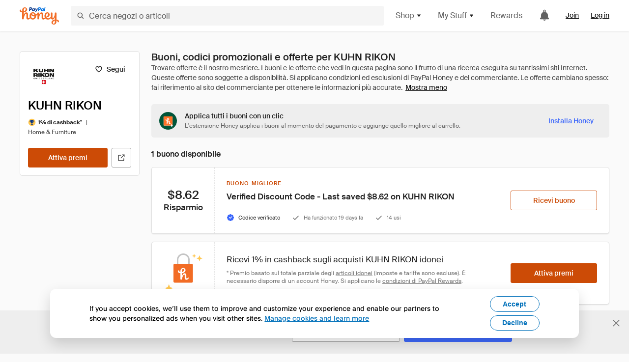

--- FILE ---
content_type: text/html; charset=utf-8
request_url: https://www.joinhoney.com/it/shop/kuhn-rikon
body_size: 30553
content:

    <!DOCTYPE html>
    <html lang="en">
      <head>
        <title data-react-helmet="true">Le migliori offerte KUHN RIKON Buoni, codici promozionali - Jan 2026 - Honey</title>
        <meta data-react-helmet="true" property="og:locale" content="en_US"/><meta data-react-helmet="true" property="og:type" content="website"/><meta data-react-helmet="true" name="viewport" content="width=device-width, initial-scale=1, maximum-scale=5.0"/><meta data-react-helmet="true" name="twitter:card" content="summary_large_image"/><meta data-react-helmet="true" name="twitter:site" content="@honey"/><meta data-react-helmet="true" name="twitter:creator" content="@honey"/><meta data-react-helmet="true" property="og:site_name" content="Honey"/><meta data-react-helmet="true" name="description" content="I buoni e i codici promozionali January 2026 più recenti verranno applicati automaticamente al momento del pagamento. Inoltre, puoi ricevere fino a 1% per gli acquisti su KUHN RIKON e migliaia di altri negozi online."/><meta data-react-helmet="true" name="keywords" content="KUHN RIKON, https://kuhnrikonshop.com, coupon codes, code, discounts, coupons, promotional, promo, promotion, deal"/><meta data-react-helmet="true" property="og:title" content="Non pagare mai il prezzo pieno su KUHN RIKON con Honey"/><meta data-react-helmet="true" property="og:description" content="Se non usi Honey, non sai cosa ti perdi."/><meta data-react-helmet="true" property="og:image" content="https://cdn.joinhoney.com/images/share/honey-money-falling.gif"/><meta data-react-helmet="true" property="og:image:alt" content=""/><meta data-react-helmet="true" property="og:url" content="https://www.joinhoney.com/it/shop/kuhn-rikon"/><meta data-react-helmet="true" name="googlebot" content="noarchive"/><meta data-react-helmet="true" name="robots" content="noindex"/>
        <link data-react-helmet="true" rel="canonical" href="https://www.joinhoney.com/it/shop/kuhn-rikon"/>
        <script data-react-helmet="true" type="application/ld+json">{
  "@context": "http://schema.org",
  "@type": "Store",
  "logo": {
    "@type": "ImageObject",
    "url": "https://cdn.joinhoney.com/images/store-logos/353141948811996142.png",
    "height": "280",
    "width": "280",
    "name": "KUHN RIKON Logo",
    "@id": "https://cdn.joinhoney.com/images/store-logos/353141948811996142.png"
  },
  "sameAs": "https://kuhnrikonshop.com",
  "image": "https://cdn.joinhoney.com/images/share/honey-money-falling.gif",
  "url": "https://www.joinhoney.com/shop/kuhn-rikon",
  "name": "KUHN RIKON Coupons, Promo Codes, and Deals",
  "description": "",
  "@id": "https://www.joinhoney.com/shop/kuhn-rikon",
  "hasOfferCatalog": {
    "@type": "OfferCatalog",
    "numberOfItems": null,
    "itemListOrder": "ItemListUnordered",
    "itemListElement": [
      {
        "@type": "ListItem",
        "@id": "https://www.joinhoney.com/shop/kuhn-rikon#ListItemHoneyGold",
        "item": {
          "@type": "DiscountOffer",
          "@id": "https://www.joinhoney.com/shop/kuhn-rikon#DiscountOfferHoneyGold",
          "priceCurrency": "USD",
          "url": "https://o.honey.io/store/353141948811996142/website?afsrc=1&src=honey-web&turl=website&cat=deeplink",
          "discountCurrency": "USD",
          "discountAmount": "1%",
          "name": "Get 1% back from your KUHN RIKON purchase with Honey."
        }
      },
      []
    ],
    "name": "KUHN RIKON Offer Catalog",
    "@id": "https://www.joinhoney.com/shop/kuhn-rikon#OfferCatalog"
  }
}</script>
        <meta name="p:domain_verify" content="676e6efc4c0cf78423aa11218268ac5e" />
        <meta charSet="utf-8" />
        <meta name="msapplication-TileColor" content="#f26c25" />
        <meta name="msapplication-config" content="https://cdn.joinhoney.com/images/favicon/browserconfig.xml" />
        <link rel="shortcut icon" href="https://cdn.joinhoney.com/images/favicon-32.png" sizes="32x32" />
        <link rel="icon" href="https://cdn.joinhoney.com/images/favicon-16.png" sizes="16x16" />
        <link rel="manifest" href="/site.webmanifest" />
        <link rel="mask-icon" href="https://cdn.joinhoney.com/images/favicon/safari-pinned-tab.svg" color="#f26c25" />
        <link rel="stylesheet" href="https://cdn.joinhoney.com/css/honey-font.min.css?v2" />
        <link rel="stylesheet" href="https://cdn.joinhoney.com/css/react-vis.css.gz" />
        <style type="text/css" id="jss-ssr">.icon-0-2-90 {}
.icon-d0-0-2-91 {}
.icon-d0-0-2-91 .h-icon div {
  display: flex;
  align-items: center;
  justify-content: center;
}
.icon-d0-0-2-91 div {
  width: 16px;
  height: 16px;
}
.icon-d0-0-2-91 * {
  vector-effect: non-scaling-stroke;
}
.icon-d0-0-2-91 .fill {
  fill: #616161;
}
.icon-d0-0-2-91 .stroke {
  stroke: #616161;
}
.icon-d1-0-2-92 {}
.icon-d1-0-2-92 .h-icon div {
  display: flex;
  align-items: center;
  justify-content: center;
}
.icon-d1-0-2-92 div {
  width: 16px;
  height: 16px;
}
.icon-d1-0-2-92 * {
  vector-effect: non-scaling-stroke;
}
.icon-d1-0-2-92 .fill {
  fill: #616161;
}
.icon-d1-0-2-92 .stroke {
  stroke: #616161;
}
.icon-d2-0-2-122 {}
.icon-d2-0-2-122 .h-icon div {
  display: flex;
  align-items: center;
  justify-content: center;
}
.icon-d2-0-2-122 div {
  width: 24px;
  height: 24px;
}
.icon-d2-0-2-122 * {
  vector-effect: non-scaling-stroke;
}
.icon-d2-0-2-122 .fill {
  fill: #212121;
}
.icon-d2-0-2-122 .stroke {
  stroke: #212121;
}
.icon-d3-0-2-148 {}
.icon-d3-0-2-148 .h-icon div {
  display: flex;
  align-items: center;
  justify-content: center;
}
.icon-d3-0-2-148 div {
  width: 24px;
  height: 24px;
}
.icon-d3-0-2-148 * {
  vector-effect: non-scaling-stroke;
}
.icon-d3-0-2-148 .fill {
  fill: #212121;
}
.icon-d3-0-2-148 .stroke {
  stroke: #212121;
}
.icon-d4-0-2-157 {}
.icon-d4-0-2-157 .h-icon div {
  display: flex;
  align-items: center;
  justify-content: center;
}
.icon-d4-0-2-157 div {
  width: 16px;
  height: 16px;
}
.icon-d4-0-2-157 * {
  vector-effect: non-scaling-stroke;
}
.icon-d4-0-2-157 .fill {
  fill: #212121;
}
.icon-d4-0-2-157 .stroke {
  stroke: #212121;
}
.icon-d5-0-2-191 {}
.icon-d5-0-2-191 .h-icon div {
  display: flex;
  align-items: center;
  justify-content: center;
}
.icon-d5-0-2-191 div {
  width: 16px;
  height: 16px;
}
.icon-d5-0-2-191 * {
  vector-effect: non-scaling-stroke;
}
.icon-d5-0-2-191 .fill {
  fill: #212121;
}
.icon-d5-0-2-191 .stroke {
  stroke: #212121;
}
.icon-d6-0-2-194 {}
.icon-d6-0-2-194 .h-icon div {
  display: flex;
  align-items: center;
  justify-content: center;
}
.icon-d6-0-2-194 div {
  width: 18px;
  height: 18px;
}
.icon-d6-0-2-194 * {
  vector-effect: non-scaling-stroke;
}
.icon-d6-0-2-194 .fill {
  fill: #424242;
}
.icon-d6-0-2-194 .stroke {
  stroke: #424242;
}
.icon-d7-0-2-254 {}
.icon-d7-0-2-254 .h-icon div {
  display: flex;
  align-items: center;
  justify-content: center;
}
.icon-d7-0-2-254 div {
  width: 16px;
  height: 16px;
}
.icon-d7-0-2-254 * {
  vector-effect: non-scaling-stroke;
}
.icon-d7-0-2-254 .fill {
  fill: #3d68fb;
}
.icon-d7-0-2-254 .stroke {
  stroke: #3d68fb;
}
.icon-d8-0-2-257 {}
.icon-d8-0-2-257 .h-icon div {
  display: flex;
  align-items: center;
  justify-content: center;
}
.icon-d8-0-2-257 div {
  width: 16px;
  height: 16px;
}
.icon-d8-0-2-257 * {
  vector-effect: non-scaling-stroke;
}
.icon-d8-0-2-257 .fill {
  fill: #757575;
}
.icon-d8-0-2-257 .stroke {
  stroke: #757575;
}
.icon-d9-0-2-259 {}
.icon-d9-0-2-259 .h-icon div {
  display: flex;
  align-items: center;
  justify-content: center;
}
.icon-d9-0-2-259 div {
  width: 16px;
  height: 16px;
}
.icon-d9-0-2-259 * {
  vector-effect: non-scaling-stroke;
}
.icon-d9-0-2-259 .fill {
  fill: #757575;
}
.icon-d9-0-2-259 .stroke {
  stroke: #757575;
}
.btnContentContainer-0-2-13 {
  width: 100%;
  display: flex;
  align-items: center;
  justify-content: center;
}
.btn-0-2-14 {
  cursor: pointer;
  height: 40px;
  outline: none;
  padding: 0px 16px;
  box-shadow: none;
  transition: 0.2s;
  text-shadow: none;
  user-select: none;
  border-style: solid;
  border-width: 1px;
  border-radius: 3px;
}
.btn-0-2-14:focus {
  outline: 1px auto -webkit-focus-ring-color;
  outline-offset: 2px;
}
.btn-0-2-14:focus:not(:focus-visible) {
  outline: 0;
}
.btn-0-2-14:focus-visible {
  outline-offset: 4px;
}
.btn-0-2-14:active {
  outline: none;
}
.btn-0-2-14 .btnCopy-0-2-29 {
  font-size: 14px;
}
.btn-0-2-14:before {
  content: none !important;
}
.btn-0-2-14:after {
  content: none !important;
}
.btn24-0-2-15 {
  height: 24px;
  padding: 0px 8px;
}
.btn24-0-2-15 .btnCopy-0-2-29 {
  font-size: 12px;
}
.btn32-0-2-16 {
  height: 32px;
  padding: 0px 12px;
}
.btn48-0-2-17 {
  height: 48px;
}
.btn48-0-2-17 .btnCopy-0-2-29 {
  font-size: 16px;
}
.btn56-0-2-18 {
  height: 56px;
  padding: 0px 24px;
}
.btn56-0-2-18 .btnCopy-0-2-29 {
  font-size: 17px;
}
.btnAnchor-0-2-19 {
  display: inline-flex;
  align-items: center;
  text-decoration: none;
}
.btnBlock-0-2-20 {
  display: block;
}
.unstyled-0-2-21 {
  color: inherit;
  border: none;
  cursor: pointer;
  margin: 0;
  display: inline-block;
  padding: 0;
  font-size: inherit;
  background: none;
  transition: 0.2s;
  font-weight: inherit;
  text-decoration: inherit;
}
.unstyled-0-2-21:focus {
  outline: 1px auto -webkit-focus-ring-color;
  outline-offset: 2px;
}
.unstyled-0-2-21:focus:not(:focus-visible) {
  outline: 0;
}
.unstyled-0-2-21:focus-visible {
  outline: 1px auto -webkit-focus-ring-color;
  outline-offset: 2px;
}
.primary-0-2-22 {
  border-color: #cc4b06;
  background-color: #cc4b06;
}
.primary-0-2-22:hover {
  border-color: #f26c25;
  background-color: #f26c25;
}
.primary-0-2-22:active {
  border-color: #aa420b;
  background-color: #aa420b;
}
.secondary-0-2-23 {
  border-color: #3d68fb;
  background-color: #3d68fb;
}
.secondary-0-2-23:hover {
  border-color: #6083fb;
  background-color: #6083fb;
}
.secondary-0-2-23:active {
  border-color: #3256ce;
  background-color: #3256ce;
}
.secondary-ghost-0-2-24 {
  border-color: #3d68fb;
  background-color: #ffffff;
}
.secondary-ghost-0-2-24:hover {
  border-color: #3d68fb;
  background-color: #3d68fb;
}
.secondary-ghost-0-2-24:active {
  border-color: #6083fb;
  background-color: #6083fb;
}
.secondary-ghost-0-2-24 .btnCopy-0-2-29 {
  color: #3d68fb;
}
.secondary-ghost-0-2-24:hover .btnCopy-0-2-29 {
  color: #ffffff;
}
.secondary-ghost-0-2-24:hover path {
  fill: #ffffff !important;
  stroke: #ffffff !important;
  transition: 0.2s;
}
.third-0-2-25 {
  border-color: #9e9e9e;
  background-color: #ffffff;
}
.third-0-2-25:hover {
  border-color: #616161;
  background-color: #f5f5f5;
}
.third-0-2-25:active {
  border-color: #757575;
  background-color: #ffffff;
}
.third-0-2-25 .btnCopy-0-2-29 {
  color: #212121;
}
.third-0-2-25:active .btnCopy-0-2-29 {
  color: #000000;
}
.third-light-0-2-26 {
  border-color: #f5f5f5;
  background-color: transparent;
}
.third-light-0-2-26:hover {
  opacity: 0.85;
}
.gold-0-2-27 {
  border-color: #ffc74f;
  background-color: #ffc74f;
}
.gold-0-2-27 .btnCopy-0-2-29 {
  color: #212121;
}
.gold-0-2-27:hover {
  border-color: #ffd272;
  background-color: #ffd272;
}
.gold-0-2-27:active {
  border-color: #edb235;
  background-color: #edb235;
}
.borderNone-0-2-28 {
  border: none !important;
}
.btnCopy-0-2-29 {
  color: #ffffff;
  order: 2;
  overflow: hidden;
  font-style: normal;
  transition: 0.2s;
  font-family: SuisseIntl, BlinkMacSystemFont, "Segoe UI", Roboto, Helvetica, Arial, sans-serif, "Apple Color Emoji", "Segoe UI Emoji", "Segoe UI Symbol";
  font-weight: 600;
  text-shadow: none !important;
  white-space: nowrap;
  font-stretch: normal;
  text-overflow: ellipsis;
  letter-spacing: normal;
  text-transform: none !important;
}
.flexible-0-2-30 {
  width: 100%;
  overflow: hidden;
}
.btnIcon-0-2-31 {
  order: 1;
  display: flex;
  margin-right: 8px;
}
.btnIconOnly-0-2-32 {
  margin-right: initial;
}
.btnIconRight-0-2-33 {
  order: 3;
  display: flex;
  margin-left: 8px;
  margin-right: initial;
}
.loadingStatus-0-2-34 {
  border-color: #bdbdbd !important;
  pointer-events: none;
  background-color: #ffffff !important;
}
.loadingStatus-0-2-34:hover {
  border-color: #bdbdbd !important;
  background-color: #ffffff !important;
}
.loadingStatus-0-2-34 .btnCopy-0-2-29 {
  color: #bdbdbd;
}
.loadingStatus-0-2-34 .h-fill {
  color: #bdbdbd;
}
.successStatus-0-2-35 {
  border-color: #008556 !important;
  pointer-events: none;
  background-color: #ffffff !important;
}
.successStatus-0-2-35:hover {
  border-color: #008556 !important;
  background-color: #ffffff !important;
}
.successStatus-0-2-35 .btnCopy-0-2-29 {
  color: #008556;
}
.successStatus-0-2-35 .h-fill {
  color: #008556;
}
.failedStatus-0-2-36 {
  border-color: #d14444 !important;
  pointer-events: none;
  background-color: #ffffff !important;
}
.failedStatus-0-2-36:hover {
  border-color: #d14444 !important;
  background-color: #ffffff !important;
}
.failedStatus-0-2-36 .btnCopy-0-2-29 {
  color: #d14444;
}
.failedStatus-0-2-36 .h-fill {
  color: #d14444;
}
.disabledStatus-0-2-37 {
  border-color: #bdbdbd !important;
  pointer-events: none;
  background-color: #bdbdbd !important;
}
.disabledStatus-0-2-37:hover {
  border-color: #bdbdbd !important;
  background-color: #bdbdbd !important;
}
.disabledStatus-0-2-37 .btnCopy-0-2-29 {
  color: #ffffff;
}
.disabledStatus-0-2-37 .h-fill {
  color: #ffffff;
}
.closeButton-0-2-11 {
  top: 4px;
  right: 4px;
  width: 44px;
  border: none;
  cursor: pointer;
  height: 44px;
  display: flex;
  padding: 0;
  z-index: 1;
  position: absolute;
  background: none;
  transition: 0.2s;
  align-items: center;
  border-radius: 3px;
  justify-content: center;
}
.closeButton-0-2-11:focus {
  outline: 1px auto -webkit-focus-ring-color;
  outline-offset: 2px;
}
.closeButton-0-2-11:focus:not(:focus-visible) {
  outline: 0;
}
.closeButton-0-2-11:focus-visible {
  outline-offset: 0;
}
.closeButton-0-2-11:hover {
  background-color: rgba(0, 0, 0, 0.03);
}
.closeButton-0-2-11:active {
  background-color: rgba(0, 0, 0, 0.08);
}
.compact-0-2-12 {
  width: 32px;
  height: 32px;
}
.container-0-2-71 {
  margin: 0px auto;
  padding: 24px 16px 0;
  max-width: 1360px;
}
@media (min-width: 768px) {
  .container-0-2-71 {
    margin: 0px auto;
    padding: 32px 24px 0;
  }
}
@media (min-width: 1024px) {
  .container-0-2-71 {
    margin: 0px auto;
    padding: 48px 40px 0;
  }
}
  .infinite-0-2-72 {
    max-width: initial;
  }
  .noPaddingTopBottom-0-2-73 {
    padding-top: 0px;
    padding-bottom: 0px;
  }
@media (min-width: 768px) {
  .noPaddingTopBottom-0-2-73 {
    padding-top: 0px;
    padding-bottom: 0px;
  }
}
@media (min-width: 1024px) {
  .noPaddingTopBottom-0-2-73 {
    padding-top: 0px;
    padding-bottom: 0px;
  }
}
@media (min-width: 1024px) {
  .noPaddingLeftRightDesktop-0-2-74 {
    padding-left: 0px;
    padding-right: 0px;
  }
}
@media (min-width: 768px) and (max-width: 1023px) {
  .noPaddingLeftRightTablet-0-2-75 {
    padding-left: 0px;
    padding-right: 0px;
  }
}
@media (max-width: 767px) {
  .noPaddingLeftRightMobile-0-2-76 {
    padding-left: 0px;
    padding-right: 0px;
  }
}
  .btnCopy-0-2-216 {
    order: 2;
    opacity: 1;
    font-size: 14px;
    font-style: normal;
    font-family: SuisseIntl, BlinkMacSystemFont, "Segoe UI", Roboto, Helvetica, Arial, sans-serif, "Apple Color Emoji", "Segoe UI Emoji", "Segoe UI Symbol";
    font-weight: 500;
    line-height: normal;
    white-space: nowrap;
    font-stretch: normal;
    letter-spacing: normal;
    text-transform: none !important;
  }
  .container-0-2-217 {
    display: flex;
    align-items: center;
  }
  .left-0-2-218 {
    order: 1;
    display: flex;
    margin-right: 10px;
  }
  .right-0-2-219 {
    order: 3;
    display: flex;
    margin-left: 10px;
  }
  .flatBtn-0-2-220 {
    width: unset;
    border: none;
    cursor: pointer;
    margin: 0;
    display: flex;
    opacity: 1 !important;
    padding: 0;
    background: none;
    box-shadow: none;
    text-shadow: none;
    background-color: rgba(0, 0, 0, 0) !important;
  }
  .flatBtn-0-2-220:focus {
    outline: 1px auto -webkit-focus-ring-color;
    outline-offset: 2px;
  }
  .flatBtn-0-2-220:focus:not(:focus-visible) {
    outline: 0;
  }
  .flatBtn-0-2-220:focus-visible {
    outline: 1px auto -webkit-focus-ring-color;
    outline-offset: 2px;
  }
  .flatBtn-0-2-220.disabled {
    cursor: default;
    display: block;
    user-select: none;
    pointer-events: none;
  }
  .flatBtn-0-2-220:before {
    content: none !important;
  }
  .flatBtn-0-2-220:after {
    content: none !important;
  }
  .btnAnchor-0-2-221 {
    display: inline-flex;
    align-items: center;
    text-decoration: none;
  }
  .btnAnchor-0-2-221.disabled {
    display: inline-flex;
  }
  .blue-0-2-222 {
    color: #3d68fb;
    transition: 0.2s;
  }
  .blue-0-2-222 .h-fill {
    color: #3d68fb !important;
    transition: 0.2s;
  }
  .blue-0-2-222:hover {
    color: #6083fb;
  }
  .blue-0-2-222:hover .h-fill {
    color: #6083fb !important;
  }
  .black-0-2-223 {
    color: #212121;
    transition: 0.2s;
  }
  .black-0-2-223 .h-fill {
    color: #212121 !important;
    transition: 0.2s;
  }
  .black-0-2-223:hover {
    color: #424242;
  }
  .black-0-2-223:hover .h-fill {
    color: #424242 !important;
  }
  .grey-0-2-224 {
    color: #757575;
    transition: 0.2s;
  }
  .grey-0-2-224 .h-fill {
    color: #757575 !important;
    transition: 0.2s;
  }
  .grey-0-2-224:hover {
    color: #9e9e9e;
  }
  .grey-0-2-224:hover .h-fill {
    color: #9e9e9e !important;
  }
  .orange-0-2-225 {
    color: #f26c25;
    transition: 0.2s;
  }
  .orange-0-2-225 .h-fill {
    color: #f26c25 !important;
    transition: 0.2s;
  }
  .orange-0-2-225:hover {
    color: #ff8b4e;
  }
  .orange-0-2-225:hover .h-fill {
    color: #ff8b4e !important;
  }
  .disabled-0-2-226 {
    color: #bdbdbd;
  }
  .disabled-0-2-226 .h-fill {
    color: #bdbdbd !important;
  }
  .anchorElement-0-2-276:focus {
    outline: 1px auto -webkit-focus-ring-color;
    outline-offset: 2px;
  }
  .anchorElement-0-2-276:focus:not(:focus-visible) {
    outline: 0;
  }
  .anchorElement-0-2-276:focus-visible {
    outline: 1px auto -webkit-focus-ring-color;
    outline-offset: 2px;
  }
  .anchorTextElement-0-2-277 {
    cursor: pointer;
    display: flex;
    text-decoration: none;
  }
  .anchorTextElement-0-2-277:hover~.tooltipContainer-0-2-281 {
    opacity: 1;
    visibility: visible;
  }
  .anchorTextElementDotted-0-2-278 {
    border-bottom: 1px dashed #757575;
  }
  .container-0-2-279 {
    position: relative;
  }
  .iconContainer-0-2-280 {
    display: flex;
  }
  .iconContainer-0-2-280:hover~.tooltipContainer-0-2-281 {
    opacity: 1;
    visibility: visible;
  }
  .tooltipContainer-0-2-281 {
    inset: 0;
    display: flex;
    opacity: 0;
    z-index: 20;
    position: absolute;
    transition: 0.2s;
    visibility: hidden;
    align-items: center;
    user-select: none;
    pointer-events: none;
  }
  .tooltipContainer-0-2-281.interactable {
    pointer-events: auto;
  }
  .tooltipContainer-0-2-281.top, .tooltipContainer-0-2-281.top-left, .tooltipContainer-0-2-281.top-right {
    top: initial;
    bottom: auto;
    flex-direction: column;
  }
  .tooltipContainer-0-2-281.right {
    left: auto;
    margin-right: 13px;
  }
  .tooltipContainer-0-2-281.bottom, .tooltipContainer-0-2-281.bottom-right, .tooltipContainer-0-2-281.bottom-left {
    top: auto;
    margin-bottom: 16px;
    flex-direction: column;
  }
  .tooltipContainer-0-2-281.left {
    left: 13px;
    margin-bottom: 1px;
  }
  .tooltipContainer-0-2-281.bottom-right, .tooltipContainer-0-2-281.top-right {
    left: auto;
    right: -13px;
    align-items: flex-end;
  }
  .tooltipContainer-0-2-281.bottom-left, .tooltipContainer-0-2-281.top-left {
    left: -13px;
    right: auto;
    align-items: flex-start;
  }
  .tooltipContainer-0-2-281.interactable:hover {
    opacity: 1;
    visibility: visible;
  }
  .tooltipContainerForce-0-2-282 {
    opacity: 1;
    visibility: visible;
  }
  .tooltipShow-0-2-283 {
    opacity: 1 !important;
    visibility: visible !important;
  }
  .tooltipArrow-0-2-284 {
    width: 0px;
    height: 0px;
    border-color: transparent;
    border-style: solid;
    border-width: 6px;
  }
  .tooltipArrow-0-2-284.top, .tooltipArrow-0-2-284.top-left, .tooltipArrow-0-2-284.top-right {
    border-bottom-color: #212121;
  }
  .tooltipArrow-0-2-284.right {
    order: 2;
    border-left-color: #212121;
  }
  .tooltipArrow-0-2-284.bottom, .tooltipArrow-0-2-284.bottom-right, .tooltipArrow-0-2-284.bottom-left {
    order: 2;
    border-top-color: #212121;
  }
  .tooltipArrow-0-2-284.left {
    border-right-color: #212121;
  }
  .tooltipArrow-0-2-284.bottom-right, .tooltipArrow-0-2-284.top-right {
    margin-right: 15px;
  }
  .tooltipArrow-0-2-284.bottom-left, .tooltipArrow-0-2-284.top-left {
    margin-left: 15px;
  }
  .tooltipArrow-0-2-284.left.blue {
    border-right-color: #3d68fb;
  }
  .tooltipArrow-0-2-284.bottom.blue, .tooltipArrow-0-2-284.bottom-right.blue, .tooltipArrow-0-2-284.bottom-left.blue {
    border-top-color: #3d68fb;
  }
  .tooltipArrow-0-2-284.right.blue {
    border-left-color: #3d68fb;
  }
  .tooltipArrow-0-2-284.top.blue, .tooltipArrow-0-2-284.top-left.blue, .tooltipArrow-0-2-284.top-right.blue {
    border-bottom-color: #3d68fb;
  }
  .copyContent-0-2-285 {
    color: #e0e0e0;
    padding: 9px 12px 8px;
    font-size: 12px;
    max-width: 400px;
    min-width: 200px;
    font-weight: 500;
    line-height: 16px;
    border-radius: 3px;
    background-color: #212121;
  }
  .copyContent-0-2-285.singleLine {
    min-width: auto;
    text-align: center;
    white-space: nowrap;
  }
  .copyContent-0-2-285.blue {
    color: #ffffff;
    background-color: #3d68fb;
  }
  .componentContentContainer-0-2-286 {
    color: #e0e0e0;
    padding: 9px 12px 8px;
    border-radius: 3px;
    background-color: #212121;
  }
  .componentContentContainer-0-2-286.blue {
    color: #ffffff;
    background-color: #3d68fb;
  }
  .gold-0-2-179 {
    color: #212121;
    display: flex;
    align-items: center;
  }
  .goldBadge-0-2-180 {  }
  .amount-0-2-181 {  }
  .timer-0-2-182 {
    margin-left: 4px;
  }
  .goldBadge-d0-0-2-183 {
    color: #212121;
    display: inline-flex;
    padding: 4px 8px 4px 4px;
    line-height: 12px;
    border-radius: 100px;
    background-color: #fff4dc;
  }
  .amount-d1-0-2-184 {
    font-size: 11px;
    font-weight: bold;
    margin-left: 4px;
  }
  .logo-0-2-77 {
    display: flex;
    align-items: center;
  }
  .logo-0-2-77 a {
    transition: 0.2s;
    text-decoration: none;
  }
  .logoLink-0-2-78:hover {
    opacity: 0.9;
  }
  .full-0-2-79 {
    display: none;
  }
@media (min-width: 414px) {
  .full-0-2-79 {
    display: flex;
  }
}
  .h-0-2-80 {
    display: flex;
  }
@media (min-width: 414px) {
  .h-0-2-80 {
    display: none;
  }
}
  .dot-0-2-81 {
    width: 2px;
    height: 2px;
    margin: 0px 8px 0px 6px;
    border-radius: 50%;
    background-color: #bdbdbd;
  }
  .subBrandName-0-2-82 {
    color: #9e9e9e;
    font-size: 11px;
    transition: 0.2s;
    font-weight: 500;
    letter-spacing: 1.65px;
    text-transform: uppercase;
  }
  .subBrandName-0-2-82:hover {
    color: #bdbdbd;
  }
  .fitContainer-0-2-176 {
    width: 100%;
    height: 100%;
    display: flex;
    justify-content: center;
  }
  .loading-0-2-177 {
    opacity: 0;
    transition: opacity 200ms;
  }
  .load-0-2-178 {
    opacity: 1;
  }
  .skip-0-2-46 {
    top: 80px;
    left: -150px;
    color: #424242;
    padding: 12px 16px;
    z-index: 101;
    position: fixed;
    font-size: 14px;
    box-shadow: 0px 4px 20px rgba(0, 0, 0, 0.18);
    transition: 0.2s;
    font-weight: 600;
    border-radius: 3px;
    text-decoration: none;
    background-color: #ffffff;
  }
  .skip-0-2-46:hover {
    cursor: pointer;
    box-shadow: 0px 4px 20px rgba(0, 0, 0, 0.30);
  }
  .skip-0-2-46:focus {
    left: 40px;
  }
  .storeLogo-0-2-167 {  }
  .noOverlay-0-2-168 {  }
  .noOverlay-0-2-168:before {
    content: initial !important;
  }
  .circleRed-0-2-169 {
    background-color: #ffefef !important;
  }
  .circleRed-0-2-169 span {
    color: #461717;
  }
  .circleMain-0-2-170 {
    background-color: #fff2eb !important;
  }
  .circleMain-0-2-170 span {
    color: #451f0b;
  }
  .circleGold-0-2-171 {
    background-color: #fff9ed !important;
  }
  .circleGold-0-2-171 span {
    color: #72520d;
  }
  .circleSec-0-2-172 {
    background-color: #cad5fd !important;
  }
  .circleSec-0-2-172 span {
    color: #111d45;
  }
  .circlePurple-0-2-173 {
    background-color: #f2eefc !important;
  }
  .circlePurple-0-2-173 span {
    color: #22143f;
  }
  .circleTeal-0-2-174 {
    background-color: #c8e9eb !important;
  }
  .circleTeal-0-2-174 span {
    color: #0f3133;
  }
  .storeLogo-d0-0-2-175 {
    width: 64px;
    height: 64px;
    display: flex;
    overflow: hidden;
    position: relative;
    align-items: center;
    flex-shrink: 0;
    border-radius: 0;
    justify-content: center;
  }
  .storeLogo-d0-0-2-175 span {
    opacity: 0.3;
    font-size: 25.6px;
    transition: 0.2s;
    font-weight: 600;
    text-transform: uppercase;
  }
  .storeLogo-d0-0-2-175 img {
    width: 100%;
    align-self: center;
  }
  .storeLogo-d0-0-2-175:before {
    top: 0px;
    left: 0px;
    width: 100%;
    height: 100%;
    content: "";
    position: absolute;
    background-color: rgba(33, 33, 33, 0.05);
  }
  .copy-0-2-1 {
    color: #424242;
    max-width: 793px;
    text-align: justify;
  }
@media (min-width: 768px) {
  .copy-0-2-1 {
    padding-right: 45px;
  }
}
@media (min-width: 768px) {
  .closeBtn-0-2-2 {
    top: auto;
    flex: 1;
    margin-right: 12px;
  }
}
  .banner-0-2-3 {
    width: 100%;
    bottom: 0;
    padding: 20px;
    z-index: 1000;
    position: fixed;
    background-color: #eeeeee;
  }
@media (min-width: 768px) {
  .banner-0-2-3 {
    display: flex;
    align-items: center;
    justify-content: space-between;
  }
}
  .alertIcon-0-2-4 {
    display: flex;
    margin-bottom: 20px;
    padding-bottom: 3px;
    justify-content: center;
  }
@media (min-width: 768px) {
  .alertIcon-0-2-4 {
    margin: 0 17.5px 0 0;
    align-items: center;
  }
}
@media (min-width: 768px) {
  .copyContainer-0-2-5 {
    flex: 6;
    display: flex;
    justify-content: center;
  }
}
@media (min-width: 1024px) {
  .copyContainer-0-2-5 {
    flex: 5;
  }
}
  .main-0-2-6 {
    left: 0px;
    width: 100%;
    bottom: 0px;
    z-index: 100;
    position: fixed;
    background-color: #eeeeee;
  }
  .content-0-2-7 {
    display: flex;
    flex-direction: column;
    padding-bottom: 24px;
  }
@media (min-width: 1024px) {
  .content-0-2-7 {
    flex-direction: row;
    justify-content: center;
  }
}
  .title-0-2-8 {
    color: #424242;
    width: 259px;
    margin: auto;
    text-align: center;
    padding-top: 24px;
  }
@media (min-width: 1024px) {
  .title-0-2-8 {
    width: auto;
    margin: 0px;
    padding-top: 33px;
  }
}
  .noButton-0-2-9 {
    width: 220px;
    margin: 16px auto 11px;
  }
@media (min-width: 1024px) {
  .noButton-0-2-9 {
    margin: 24px 0px 0px 20px;
  }
}
  .yesButton-0-2-10 {
    width: 220px;
    margin: auto;
  }
@media (min-width: 1024px) {
  .yesButton-0-2-10 {
    margin: 24px 0px 0px 8px;
  }
}
  .selectorContainer-0-2-398 {
    cursor: pointer;
    display: flex;
  }
  .containerDisabled-0-2-399 {
    cursor: auto;
  }
  .countryName-0-2-400 {  }
  .languageName-0-2-401 {  }
  .textStyle-0-2-402 {  }
  .countryName-d0-0-2-403 {
    color: #212121;
    border-right: 1px solid #e0e0e0;
    padding-right: 12px;
  }
  .languageName-d1-0-2-404 {
    color: #212121;
    padding-left: 12px;
  }
  .languageSelector-0-2-370 {
    transition: 0.2s;
    padding-right: 83px;
  }
@media (min-width: 1360px) {
  .languageSelector-0-2-370 {
    padding-right: 206px;
  }
}
@media (max-width: 899px) {
  .main-0-2-371 {
    display: none;
  }
}
  .mainPadding-0-2-372 {
    padding-top: 80px;
  }
@media (max-width: 899px) {
  .floating-0-2-373 {
    display: none;
  }
}
  .floatingPadding-0-2-374 {
    padding-top: 160px;
  }
  .searchBoxTextOverrideWrapper-0-2-83 {
    display: flex;
    flex-direction: row;
  }
  .searchBoxTextOverrideWrapper-0-2-83 input {
    font-size: 16px !important;
    transition: none;
  }
  .searchBoxTextOverrideWrapper-0-2-83 input:focus {  }
  .searchInputContainer-0-2-84 {
    width: 100%;
  }
  .searchBoxTextOverrideWrapper-d0-0-2-85 {
    border: none;
    border-radius: 0;
  }
  .searchBoxTextOverrideWrapper-d0-0-2-85 input {
    border-collapse: separate !important;
    border-radius: 3 !important;
  }
  .searchBoxTextOverrideWrapper-d0-0-2-85 input:focus {
    border: 1px solid #bdbdbd;
  }
  .overlay-0-2-93 {
    left: 50%;
    right: 50%;
    width: 100vw;
    height: 100vh;
    opacity: 1;
    z-index: 99;
    position: fixed;
    margin-top: 12px;
    transition: visibility, opacity .1s ease;
    visibility: visible;
    margin-left: -50vw;
    margin-right: -50vw;
    background-color: rgba(0,0,0,.25);
  }
  .overlayHidden-0-2-94 {
    opacity: 0;
    visibility: hidden;
  }
  .popoverRoot-0-2-95 {
    left: 50%;
    right: 50%;
    width: 100vw;
    z-index: 100;
    position: absolute;
    margin-left: -50vw;
    margin-right: -50vw;
  }
@media (min-width: 768px) {
  .popoverRoot-0-2-95 {
    left: auto;
    right: auto;
    width: 616px;
    margin-left: auto;
    margin-right: auto;
  }
}
@media (min-width: 1360px) {
  .popoverRoot-0-2-95 {
    width: 912px;
  }
}
@media (min-width: 1575px) {
  .popoverRoot-0-2-95 {
    width: 1208px;
  }
}
@media (min-width: 1856px) {
  .popoverRoot-0-2-95 {
    width: 1504px;
  }
}
  .container-0-2-316 {  }
  .endPadding-0-2-317 {
    margin-right: -1px;
    padding-right: 1px;
  }
  .scrollableContainer-0-2-318 {
    flex: 1 0 auto;
    left: -16px;
    width: calc(100% + 32px);
    height: 100%;
    margin: 0;
    display: flex;
    position: relative;
    list-style: none;
    overflow-x: auto;
    overflow-y: hidden;
    padding-left: 16px;
    flex-direction: row;
    padding-bottom: 20px;
  }
  .sliderContainer-0-2-319 {
    width: 100%;
    margin: 0px -16px 0px 0px;
    position: relative;
  }
@media (min-width: 768px) {
  .sliderContainer-0-2-319 {
    width: initial;
    display: block !important;
  }
}
  .sliderContainer-0-2-319 .slick-track {
    display: flex;
    align-items: stretch;
    flex-direction: row;
  }
  .sliderContainer-0-2-319 .slick-track > .slick-slide, .sliderContainer-0-2-319 .slick-track > .slick-slide > div {
    flex: 1 0 auto;
    height: inherit;
    display: flex;
  }
  .sliderContainer-0-2-319 .slick-track > .slick-slide > div {
    width: inherit;
    padding-right: 16px;
  }
  .slider-0-2-320 {
    overflow: visible;
  }
@media (min-width: 768px) {
  .slider-0-2-320 {
    overflow: hidden;
  }
}
  .sliderContainer-d1-0-2-321 {
    display: none;
  }
  .goldBtn-0-2-212 button {
    background-color: #ffc74f !important;
  }
  .goldBtn-0-2-212 button:hover {
    background-color: #ffd272 !important;
  }
  .goldBtn-0-2-212 button div div {
    color: #222D65 !important;
  }
  .buttonWrap-0-2-213 {
    position: relative;
  }
  .buttonWrap-0-2-213:hover .tooltip-0-2-215 {
    opacity: 1;
  }
  .textButton-0-2-214 {
    color: inherit;
    border: 0px;
    margin: 0px;
    padding: 0px;
    font-size: inherit;
    appearance: none;
    background: transparent;
    font-weight: inherit;
    line-height: inherit;
    letter-spacing: inherit;
  }
  .tooltip-0-2-215 {
    top: 65px;
    color: #bdbdbd;
    width: 100%;
    opacity: 0;
    padding: 9px 12px 8px;
    position: absolute;
    font-size: 12px;
    transition: 0.2s;
    font-weight: 500;
    line-height: 16px;
    border-radius: 3px;
    background-color: #212121;
  }
  .tooltip-0-2-215:before {
    top: -12px;
    left: 50%;
    right: 0px;
    width: 0px;
    border: 6px solid transparent;
    bottom: 0px;
    height: 0px;
    content: "";
    position: absolute;
    margin-left: -6px;
    border-bottom-color: #212121;
  }
  .giftIcon-0-2-119 {
    top: -3px;
    display: inline-block;
    position: relative;
    margin-left: -8px;
    margin-right: 8px;
    vertical-align: middle;
  }
  .referralText-0-2-120 {
    color: #f26c25;
  }
  .referralCountNumber-0-2-121 {
    font-weight: 800;
  }
  .languageSelector-0-2-47 {
    margin-top: 18px;
  }
  .main-0-2-43 {
    display: flex;
    position: relative;
    flex-direction: column;
  }
  .main-0-2-43.sticky {
    padding-top: 64px;
  }
  .content-0-2-44 {
    flex: 1 1 auto;
    display: flex;
    flex-direction: column;
    justify-content: space-between;
  }
  .whiteBg-0-2-45 {
    background-color: #ffffff;
  }
  .main-0-2-204 {  }
  .main-d0-0-2-205 {  }
  .main-d0-0-2-205::before {
    content: "Trovare offerte è il nostro mestiere. I buoni e le offerte che vedi in questa pagina sono il frutto di una ricerca eseguita su tantissimi siti Internet. Queste offerte sono soggette a disponibilità. Si applicano condizioni ed esclusioni di PayPal Honey e del commerciante. Le offerte cambiano spesso: fai riferimento al sito del commerciante per ottenere le informazioni più accurate.";
  }
  .container-0-2-289 {
    display: inline-block;
  }
  .viewTerms-0-2-290 {
    border: none;
    cursor: pointer;
    padding: 0px;
    font-size: 11px;
    line-height: 16px;
    text-decoration: underline;
    background-color: transparent;
  }
  .metaTag-0-2-251 {
    color: #212121;
    width: max-content;
    display: flex;
    align-items: center;
    flex-direction: row;
  }
  .iconContainer-0-2-252 {
    width: 16px;
    height: 16px;
  }
  .copy-0-2-253 {
    margin-left: 8px;
  }
  .lastApplied-0-2-255 {
    color: #757575;
  }
  .lastAppliedHighlighted-0-2-256 {
    color: #212121;
  }
  .standardCopy-0-2-258 {
    color: #757575;
  }
  .metadata-0-2-250 {
    margin: 0;
    display: flex;
    flex-wrap: wrap;
    list-style: none;
    margin-top: 24px;
    padding-left: 0;
    flex-direction: column;
  }
  .metadata-0-2-250 li {
    margin: 0 0 8px 0;
  }
@media (min-width: 414px) {
  .metadata-0-2-250 {
    flex-direction: row;
  }
  .metadata-0-2-250 li {
    margin: 0 24px 0 0;
  }
  .metadata-0-2-250 li:last-of-type {
    margin: 0;
  }
}
  .metadata-0-2-250 li:last-of-type {
    margin: 0;
  }
  .qualifier-0-2-305 {
    color: #757575;
    width: auto;
    height: 16px;
  }
  .qualifiers-0-2-246 {
    display: flex;
    flex-wrap: wrap;
    flex-direction: row;
  }
  .qualifierBlock-0-2-247 {
    height: 16px;
    display: flex;
    align-items: center;
    flex-direction: row;
  }
  .customQualifier-0-2-248 {
    margin-right: 8px;
  }
  .customQualifier-0-2-248:last-of-type {
    margin-right: 0;
  }
  .dividerDot-0-2-249 {
    margin-right: 8px;
  }
  .container-0-2-239 {
    width: 100%;
    height: 100%;
    padding: 12px;
  }
@media (min-width: 414px) {
  .container-0-2-239 {
    padding: 16px;
  }
}
@media (min-width: 768px) {
  .container-0-2-239 {
    padding: 24px;
  }
}
  .type-0-2-240 {
    display: block;
    margin-bottom: 8px;
    text-transfrom: uppercase;
  }
  .mainText-0-2-241 {
    color: #212121;
    white-space: break-spaces;
  }
@supports ( -moz-appearance:none ) {
  .mainText-0-2-241 {
    white-space: initial;
  }
}
  .mainText-0-2-241> div {
    display: inline-block;
  }
  .subText-0-2-242 {
    color: #757575;
    white-space: break-spaces;
  }
@supports (-moz-appearance:none) {
  .subText-0-2-242 {
    white-space: initial;
  }
}
  .mobileHoneyGold-0-2-243 {
    padding: 0;
    text-align: inherit;
    background-color: inherit;
  }
  .type-d0-0-2-244 {
    color: #cc4b06;
  }
  .subText-d1-0-2-245 {
    margin-top: 4px;
  }
  .type-d2-0-2-271 {
    color: #00a368;
  }
  .subText-d3-0-2-272 {
    margin-top: 8px;
  }
  .type-d4-0-2-299 {
    color: #3256ce;
  }
  .subText-d5-0-2-300 {
    margin-top: 4px;
  }
  .type-d6-0-2-303 {
    color: #3256ce;
  }
  .subText-d7-0-2-304 {
    margin-top: 4px;
  }
  .type-d8-0-2-308 {
    color: #3256ce;
  }
  .subText-d9-0-2-309 {
    margin-top: 4px;
  }
  .type-d10-0-2-312 {
    color: #3256ce;
  }
  .subText-d11-0-2-313 {
    margin-top: 4px;
  }
  .container-0-2-260 {
    width: 100%;
  }
  .wrapper-0-2-261 {
    width: 100%;
    position: relative;
  }
  .copyCodeButton-0-2-262 {
    background-color: #eeeeee;
  }
  .copyCodeText-0-2-263 {
    color: #616161;
  }
  .clicked-0-2-264 {
    color: #00a368;
  }
  .icon-0-2-265 {
    margin-right: 4px;
  }
  .extraText-0-2-266 {
    width: 100%;
    display: flex;
    margin-top: 8px;
    justify-content: center;
  }
@media (min-width: 768px) {
  .extraText-0-2-266 {
    left: 50%;
    bottom: -30px;
    margin: 0;
    position: absolute;
    transform: translate(-50%, -50%);
  }
}
  .img-0-2-270 {
    width: 64px;
    height: 64px;
  }
@media (min-width: 414px) {
  .img-0-2-270 {
    width: 80px;
    height: 80px;
  }
}
@media (min-width: 768px) {
  .img-0-2-270 {
    width: 112px;
    height: 112px;
  }
}
  .container-0-2-237 {
    color: #212121;
    width: 100%;
    height: 100%;
    display: flex;
    align-items: center;
    border-right: 1px dashed rgba(0, 0, 0, 0.1);
    justify-content: center;
  }
  .container-0-2-238 {
    width: 100%;
    display: flex;
    align-items: center;
    flex-direction: column;
    justify-content: center;
  }
  .container-0-2-232 {
    border: 1px solid #e0e0e0;
    display: grid;
    box-shadow: 0px 1px 2px rgba(0, 0, 0, 0.1);
    min-height: 128px;
    border-radius: 5px;
    background-color: #ffffff;
    grid-template-columns: 72px 1fr;
  }
@media (min-width: 414px) {
  .container-0-2-232 {
    grid-template-columns: 96px 1fr;
  }
}
@media (min-width: 768px) {
  .container-0-2-232 {
    grid-template-columns: 128px 1fr;
  }
}
  .rightSide-0-2-233 {
    display: grid;
    grid-template-rows: 1fr max-content;
  }
@media (min-width: 768px) {
  .rightSide-0-2-233 {
    grid-template-rows: initial;
    grid-template-columns: 1fr 216px;
  }
}
  .buttonWrapper-0-2-234 {
    margin: 8px 0 16px 12px;
    max-width: 216px;
  }
@media (min-width: 768px) {
  .buttonWrapper-0-2-234 {
    margin: 0;
    display: flex !important;
    padding: 0 24px 0 16px;
    align-items: center;
  }
}
  .container-d2-0-2-235 {
    cursor: pointer;
  }
  .buttonWrapper-d3-0-2-236 {
    display: none;
  }
  .container-d4-0-2-268 {
    cursor: initial;
  }
  .buttonWrapper-d5-0-2-269 {
    display: flex;
  }
  .container-d6-0-2-297 {
    cursor: pointer;
  }
  .buttonWrapper-d7-0-2-298 {
    display: none;
  }
  .container-d8-0-2-301 {
    cursor: pointer;
  }
  .buttonWrapper-d9-0-2-302 {
    display: none;
  }
  .container-d10-0-2-306 {
    cursor: pointer;
  }
  .buttonWrapper-d11-0-2-307 {
    display: none;
  }
  .container-d12-0-2-310 {
    cursor: pointer;
  }
  .buttonWrapper-d13-0-2-311 {
    display: none;
  }
  .honeyGoldDisclaimerRoot-0-2-287 > div {
    display: inline-block;
  }
  .link-0-2-288 {
    color: #757575;
    text-decoration: underline;
  }
  .honeyGoldTitleRoot-0-2-273 > div {
    display: inline-block;
  }
  .noBreak-0-2-274 {
    white-space: nowrap;
  }
  .arrowIcon-0-2-275 {
    top: 2px;
    display: inline;
    position: relative;
    margin-left: 4px;
  }
  .rewardsTermsLink-0-2-267 {
    color: #616161;
    text-decoration: underline;
  }
  .copyArea-0-2-231 {
    top: -999px;
    left: -999px;
    position: fixed;
  }
  .activateButton-0-2-192 {
    width: 145px;
    height: 40px;
  }
  .shopLinkButton-0-2-193 {
    width: 40px;
    height: 40px;
    margin-left: 8px;
  }
  .storefrontStoreFollowButton-0-2-156 {
    padding: 0 8px;
    transition: 0s;
  }
  .storeActionButtons-0-2-185 {
    width: 100%;
    height: 40px;
    display: flex;
    flex-direction: row;
  }
  .storeActionButtons-0-2-185:not(:last-child) {
    margin-right: 8px;
  }
  .follow-0-2-186 {
    width: 100%;
    display: block;
    min-width: 87px;
  }
@media (min-width: 768px) {
  .follow-0-2-186 {  }
}
@media (min-width: 1024px) {
  .follow-0-2-186 {
    display: none;
  }
}
  .activate-0-2-187 {
    width: 100%;
  }
@media (min-width: 768px) {
  .activate-0-2-187 {  }
}
@media (min-width: 1024px) {
  .activate-0-2-187 {
    width: 204px !important;
  }
}
  .shopNow-0-2-188 {
    width: 100%;
  }
@media (min-width: 768px) {
  .shopNow-0-2-188 {
    width: 115px;
  }
}
@media (min-width: 1024px) {
  .shopNow-0-2-188 {
    width: 100%;
  }
}
  .follow-d4-0-2-189 {
    margin-right: 8px;
  }
@media (min-width: 768px) {
  .follow-d4-0-2-189 {
    width: 87px;
  }
}
  .activate-d6-0-2-190 {  }
@media (min-width: 768px) {
  .activate-d6-0-2-190 {
    width: 122px;
  }
}
  .container-0-2-158 {
    display: flex;
    flex-direction: row;
  }
@media (min-width: 1024px) {
  .container-0-2-158 {
    flex-direction: column;
  }
}
  .storeLogo-0-2-159 {
    width: 48px;
    height: 48px;
    border-radius: 3px;
  }
@media (min-width: 414px) {
  .storeLogo-0-2-159 {
    width: 54px;
    height: 54px;
  }
}
@media (min-width: 1024px) {
  .storeLogo-0-2-159 {
    width: 64px;
    height: 64px;
  }
}
  .storeName-0-2-160 {
    color: #000000;
    overflow: hidden;
    text-overflow: ellipsis;
  }
  .infoWrapper-0-2-161 {
    display: flex;
    margin-left: 16px;
    flex-direction: column;
    justify-content: center;
  }
@media (min-width: 1024px) {
  .infoWrapper-0-2-161 {
    display: initial;
    margin-top: 16px;
    margin-left: 0;
  }
}
  .metaWrapper-0-2-162 {
    display: flex;
    flex-wrap: wrap;
    margin-top: 8px;
    flex-direction: row;
  }
@media (min-width: 1024px) {
  .metaWrapper-0-2-162 {
    margin-top: 12px;
  }
}
@media (min-width: 1024px) {
  .category-0-2-163 {
    margin-bottom: 4px;
  }
}
  .divider-0-2-164 {
    margin: 0 8px;
  }
@media (min-width: 1024px) {
  .gold-0-2-165 {
    margin-bottom: 4px;
  }
}
  .goldWrapper-0-2-166 {
    display: flex;
    font-size: 11px;
    font-weight: bold;
  }
  .container-0-2-195 {
    margin: 0;
    display: none;
    list-style: none;
    padding-left: 0;
    padding-bottom: 12px;
  }
@media (min-width: 1024px) {
  .container-0-2-195 {
    display: block;
  }
}
  .container-0-2-195:before {
    left: 16px;
    width: calc(100% - 32px);
    height: 1px;
    content: "";
    display: block;
    position: relative;
    margin-bottom: 12px;
    background-color: #e0e0e0;
  }
  .tab-0-2-196 {
    color: #212121;
    width: 100%;
    height: 40px;
    display: flex;
    padding: 0 16px;
    align-items: center;
    justify-content: space-between;
  }
  .tab-0-2-196:hover {
    background-color: rgba(0, 0, 0, 0.05);
  }
  .tabActive-0-2-197 {
    background-color: rgba(0, 0, 0, 0.1);
  }
  .tabActive-0-2-197:hover {
    background-color: rgba(0, 0, 0, 0.1);
  }
  .flyout-0-2-198 {
    max-width: 712px;
  }
  .navContainer-0-2-149 {
    position: relative;
    border-top: 1px solid #e0e0e0;
    background-color: #ffffff;
  }
@media (min-width: 1024px) {
  .navContainer-0-2-149 {
    border: 1px solid #e0e0e0;
    border-radius: 5px;
  }
}
  .wrapper-0-2-150 {
    display: flex;
    padding: 24px 24px 18px;
    border-bottom: 1px solid #e0e0e0;
    flex-direction: column;
  }
@media (min-width: 768px) {
  .wrapper-0-2-150 {
    flex-direction: row;
    justify-content: space-between;
  }
}
@media (min-width: 1024px) {
  .wrapper-0-2-150 {
    padding: 16px;
    border-bottom: 0;
    flex-direction: column;
    justify-content: align-start;
  }
}
  .buttons-0-2-151 {
    display: flex;
    margin-top: 20px;
  }
@media (min-width: 768px) {
  .buttons-0-2-151 {
    margin-top: 4px;
  }
}
@media (min-width: 1024px) {
  .buttons-0-2-151 {
    margin-top: 20px;
  }
}
  .flyout-0-2-152 {
    top: 100%;
    left: 0;
    width: 100%;
    padding: 24px 16px;
    border-radius: 0;
  }
@media (min-width: 320px) {
  .flyout-0-2-152 {
    padding: 24px 40px;
  }
}
@media (min-width: 768px) {
  .flyout-0-2-152 {
    display: flex;
    padding: 32px 0;
    justify-content: center;
  }
}
@media (min-width: 1024px) {
  .flyout-0-2-152 {
    display: none;
  }
}
  .followWrapper-0-2-153 {
    display: none;
  }
@media (min-width: 1024px) {
  .followWrapper-0-2-153 {
    top: 16px;
    right: 16px;
    display: block;
    position: absolute;
  }
}
  .followButtonWrapper-0-2-154 {  }
  .followButtonWrapper-d6-0-2-155 {
    width: 87px;
  }
  .container-0-2-206 {
    margin: 24px 0;
    display: flex;
    padding: 24px 32px 24px 16px;
    border-radius: 5px;
    background-color: #eeeeee;
  }
@media (min-width: 768px) {
  .container-0-2-206 {
    padding: 16px 32px 16px 16px;
  }
}
  .graphic-0-2-207 {
    width: 36px;
    height: 36px;
    margin-right: 16px;
  }
  .header-0-2-208 {
    color: #212121;
    font-size: 14px;
    line-height: 16px;
    margin-bottom: 4px;
  }
  .installButton-0-2-209 {
    display: flex;
    margin-top: 16px;
    align-items: center;
  }
@media (min-width: 768px) {
  .installButton-0-2-209 {
    margin-top: 0px;
  }
}
  .subContainer-0-2-210 {
    flex-direction: column;
  }
@media (min-width: 768px) {
  .subContainer-0-2-210 {
    width: 100%;
    display: flex;
    flex-direction: row;
    justify-content: space-between;
  }
}
  .subHeader-0-2-211 {
    color: #616161;
    font-size: 12px;
    line-height: 16px;
  }
  .container-0-2-326 {
    display: flex;
    flex-direction: column;
  }
  .title-0-2-327 {
    color: #212121;
  }
  .cardsWrapper-0-2-328 {
    display: grid;
    row-gap: 16px;
    column-gap: 16px;
    margin-top: 24px;
    margin-bottom: 24px;
    grid-template-columns: repeat(1, 1fr);
  }
@media (min-width: 414px) {
  .cardsWrapper-0-2-328 {
    grid-template-columns: repeat(2, 1fr);
  }
}
@media (min-width: 768px) {
  .cardsWrapper-0-2-328 {
    grid-template-columns: repeat(3, 1fr);
  }
}
  .link-0-2-329 {
    align-self: center;
  }
  .toggleBtn-0-2-325 {
    left: 50%;
    position: relative;
    transform: translate(-50%);
    margin-top: 24px;
  }
  .titleWrapper-0-2-323 {
    margin-bottom: 24px;
  }
  .title-0-2-324 {
    color: #212121;
  }
  .withMargin-0-2-322 {
    margin-bottom: 16px;
  }
  .couponListItem-0-2-227 {
    margin-bottom: 8px;
  }
  .couponListItem-0-2-227:last-child {
    margin-bottom: 0;
  }
@media (min-width: 768px) {
  .couponListItem-0-2-227 {
    margin-bottom: 16px;
  }
  .couponListItem-0-2-227:last-child {
    margin-bottom: 0;
  }
}
  .header-0-2-228 {
    color: #212121;
    margin-bottom: 16px;
  }
  .coupons-0-2-229 {
    margin: 0;
    list-style: none;
    padding-left: 0;
  }
  .toggleBtn-0-2-230 {
    left: 50%;
    position: relative;
    transform: translate(-50%);
    margin-top: 24px;
  }
  .dealCard-0-2-314 {
    flex: 1 0 auto;
    width: 300px;
    height: auto;
    margin-right: 16px;
  }
  .slider-0-2-315 {
    margin: -12px 0;
    padding: 12px 0;
  }
  .deals-0-2-291 {
    display: flex;
    flex-direction: column;
  }
  .title-0-2-292 {
    color: #212121;
    margin-bottom: 16px;
  }
  .dealCarouselContainer-0-2-293 {
    margin-top: 8px;
  }
@media (min-width: 768px) {
  .dealCarouselContainer-0-2-293 {
    margin-top: 16px;
  }
}
  .dealStackedItem-0-2-294 {
    margin-bottom: 8px;
  }
  .dealStackedItem-0-2-294:last-child {
    margin-bottom: 0;
  }
@media (min-width: 768px) {
  .dealStackedItem-0-2-294 {
    margin-bottom: 16px;
  }
  .dealStackedItem-0-2-294:last-child {
    margin-bottom: 0;
  }
}
  .dealsList-0-2-295 {
    margin: 0;
    display: flex;
    list-style: none;
    padding-left: 0;
    flex-direction: column;
  }
  .stackedDeal-0-2-296 {
    margin-bottom: 12px;
  }
  .container-0-2-200 {
    margin-bottom: 24px;
  }
  .header-0-2-201 {
    color: #212121;
  }
  .button-0-2-202 {
    color: #000000;
    display: inline-block;
    padding: 0;
    text-align: inherit;
    text-decoration: underline;
    background-color: inherit;
  }
  .disclaimer-0-2-203 {
    display: inline;
    margin-right: 6px;
  }
  .sectionsContainer-0-2-199 > * {
    border-bottom: 1px solid #e0e0e0;
    margin-bottom: 40px;
    padding-bottom: 40px;
  }
  .sectionsContainer-0-2-199 > *:last-child {
    border-bottom: none;
    margin-bottom: 0;
    padding-bottom: 0;
  }
  .container-0-2-330 {
    margin: 0px 24px;
    display: flex;
    padding: 48px 20px 0px 20px;
    border-radius: 5px;
    justify-content: center;
    background-color: #ffdd95;
  }
  .container-0-2-330 picture {
    display: flex;
    align-self: flex-end;
  }
@media (min-width: 768px) {
  .container-0-2-330 {
    padding: 48px 80px 0px 80px;
  }
}
  .header-0-2-331 {
    color: #000000;
    margin-bottom: 8px;
  }
@media (min-width: 1024px) {
  .headerContainer-0-2-332 {
    max-width: 380px;
  }
}
  .installButton-0-2-333 {
    margin-bottom: 48px;
  }
  .savingsIcon-0-2-334 {
    display: none;
    margin-right: 80px;
  }
@media (min-width: 1024px) {
  .savingsIcon-0-2-334 {
    display: inline;
  }
}
  .subHeader-0-2-335 {
    color: #212121;
    font-size: 14px;
    line-height: 20px;
    margin-bottom: 24px;
  }
  .breadcrumbsRoot-0-2-365 {
    margin: 0;
    display: flex;
    padding: 0;
    list-style-type: none;
  }
  .container-0-2-366 {
    color: #9e9e9e;
  }
  .item-0-2-367 {
    color: #424242;
  }
  .link-0-2-368 {
    color: #616161;
  }
  .arrow-0-2-369 {
    margin: 0 7px;
  }
  .headerRoot-0-2-352 {
    color: #212121;
  }
  .cardRoot-0-2-351 {
    color: #616161;
    border: 1px solid #e0e0e0;
    padding: 16px;
    background: #ffffff;
    border-radius: 5px;
  }
@media (min-width: 768px) {
  .cardRoot-0-2-351 {
    padding: 24px;
  }
}
  .sidebarCardHeader-0-2-350 {
    margin-bottom: 8px;
  }
  .link-0-2-353:focus {
    outline: 1px auto -webkit-focus-ring-color;
  }
  .link-0-2-353:focus:not(:focus-visible) {
    outline: 0;
  }
  .link-0-2-353:focus-visible {
    outline: 1px auto -webkit-focus-ring-color;
  }
  .list-0-2-354 {
    margin: 0;
    list-style: none;
    padding-top: 8px;
    padding-left: 0;
    padding-bottom: 8px;
  }
  .listItem-0-2-355 {
    margin-bottom: 16px;
  }
  .listItem-0-2-355 a {
    color: #616161;
  }
  .listItem-0-2-355:(last-child) {
    margin-bottom: 0;
  }
  .listItem-0-2-355 a:hover, .listItem-0-2-355 a:active {
    text-decoration: underline;
  }
  .link-0-2-347:focus {
    outline: 1px auto -webkit-focus-ring-color;
  }
  .link-0-2-347:focus:not(:focus-visible) {
    outline: 0;
  }
  .link-0-2-347:focus-visible {
    outline: 1px auto -webkit-focus-ring-color;
  }
  .list-0-2-348 {
    margin: 0;
    list-style: none;
    padding-top: 8px;
    padding-left: 0;
    padding-bottom: 8px;
  }
  .listItem-0-2-349 {
    margin-bottom: 16px;
  }
  .listItem-0-2-349 a {
    color: #616161;
  }
  .listItem-0-2-349:(last-child) {
    margin-bottom: 0;
  }
  .listItem-0-2-349 a:hover, .listItem-0-2-349 a:active {
    text-decoration: underline;
  }
  .headerImg-0-2-363 {
    display: none;
  }
@media (min-width: 768px) {
  .headerImg-0-2-363 {
    width: 48px;
    height: 48px;
    display: inline-block;
    margin-right: 16px;
  }
}
  .mainCardHeader-0-2-364 {
    margin-bottom: 24px;
  }
  .section-0-2-360 {
    margin-bottom: 24px;
  }
  .section-0-2-360:last-child {
    margin-bottom: 0;
  }
  .sectionTitle-0-2-362 {
    color: #212121;
    margin-bottom: 8px;
  }
  .couponDisclaimer-0-2-356 {
    color: #616161;
    display: block;
    margin-top: 16px;
  }
  .insightsContainer-0-2-357 {
    width: 100%;
  }
  .insightTitle-0-2-358 {
    width: 25%;
    text-align: left;
    padding-right: 16px;
    padding-bottom: 8px;
  }
  .insightValue-0-2-359 {
    color: #212121;
    padding-right: 16px;
  }
  .aboutSection-0-2-336 {
    width: 100%;
  }
  .breadcrumbs-0-2-337 {
    order: 3;
    border-top: 1px solid #e0e0e0;
    margin-top: 40px;
    padding-top: 24px;
  }
@media (min-width: 1024px) {
  .breadcrumbs-0-2-337 {
    grid-column-start: 2;
  }
}
@media (min-width: 768px) {
  .couponCategorySection-0-2-338 {
    width: calc(50% - 8px);
  }
}
@media (min-width: 1024px) {
  .couponCategorySection-0-2-338 {
    width: 100%;
  }
}
  .exploreStoresSection-0-2-339 {
    margin-right: 0;
  }
@media (min-width: 768px) {
  .exploreStoresSection-0-2-339 {
    width: calc(50% - 8px);
    margin-right: 16px;
  }
}
@media (min-width: 1024px) {
  .exploreStoresSection-0-2-339 {
    width: 100%;
    margin-right: 0;
  }
}
  .footerMain-0-2-340 {
    order: 1;
  }
@media (min-width: 1024px) {
  .footerMain-0-2-340 {
    order: 2;
  }
}
  .footerMain-0-2-340 > section {
    margin-bottom: 16px;
  }
  .footerRoot-0-2-341 {
    margin: 12px;
    border-top: 1px solid #e0e0e0;
    padding-top: 32px;
  }
@media (min-width: 414px) {
  .footerRoot-0-2-341 {
    margin: 16px;
  }
}
@media (min-width: 1024px) {
  .footerRoot-0-2-341 {
    margin: 24px;
  }
}
  .footerSidebar-0-2-342 {
    order: 2;
  }
  .footerSidebar-0-2-342 > section {
    margin-bottom: 16px;
  }
@media (min-width: 768px) {
  .footerSidebar-0-2-342 {
    display: flex;
    flex-wrap: wrap;
  }
}
@media (min-width: 1024px) {
  .footerSidebar-0-2-342 {
    order: 1;
    display: block;
  }
  .footerSidebar-0-2-342.sparseLayout {
    display: flex;
    justify-content: space-between;
  }
  .footerSidebar-0-2-342.sparseLayout > section {
    width: calc(50% - 8px);
  }
}
  .footerTitleWrapper-0-2-343 {
    margin-bottom: 24px;
  }
  .footerTitle-0-2-344 {
    color: #212121;
  }
  .wrapperFooter-0-2-345 {
    display: grid;
    grid-template-columns: auto;
  }
@media (min-width: 1024px) {
  .wrapperFooter-0-2-345 {
    column-gap: 40px;
    grid-template-columns: 284px auto;
  }
  .wrapperFooter-0-2-345.sparseLayout {
    grid-template-columns: auto;
  }
}
  .legalDisclaimer-0-2-346 {
    margin-top: 8px;
  }
  .container-0-2-38 {
    margin: auto;
    max-width: 1360px;
    padding-bottom: 40px;
    -webkit-text-size-adjust: 100%;
  }
@media (min-width: 1024px) {
  .container-0-2-38 {
    padding-bottom: 0;
  }
}
  .mainStoreContent-0-2-39 {
    display: grid;
    background: inherit;
    grid-template-rows: auto auto;
    grid-template-columns: 100%;
  }
@media (min-width: 1024px) {
  .mainStoreContent-0-2-39 {
    grid-column-gap: 24px;
    grid-template-rows: auto;
    grid-template-columns: minmax(216px, 284px) minmax(605px, 1036px);
  }
}
  .navigation-0-2-40 {
    width: 100%;
    padding: 0;
  }
@media (min-width: 1024px) {
  .navigation-0-2-40 {
    padding: 40px 0 40px 40px;
  }
}
  .content-0-2-41 {
    width: 100%;
    padding: 40px 16px;
  }
@media (min-width: 768px) {
  .content-0-2-41 {
    padding: 40px 24px;
  }
}
@media (min-width: 1024px) {
  .content-0-2-41 {
    padding: 40px 40px 40px 0;
  }
}
  .headersContainer-0-2-42 {
    top: 0;
    left: 0;
    right: 0;
    z-index: 99;
    position: fixed;
  }
  .header-0-2-48 {
    height: 64px;
    box-shadow: 0px 1px 2px rgba(0, 0, 0, 0.1);
    background-color: #ffffff;
  }
  .header-0-2-48 span:active {
    outline: none;
  }
  .headerFixed-0-2-49 {
    top: 0px;
    left: 0px;
    right: 0px;
    z-index: 100;
    position: fixed;
  }
  .headerTransparent-0-2-50 {
    box-shadow: none;
    background-color: transparent;
  }
  .headerLandingPage-0-2-51 {
    height: 88px;
  }
  .headerLandingPage-0-2-51 .rightContent-0-2-55 {
    align-items: center;
  }
  .headerLandingPage-0-2-51 .user-0-2-58 {
    min-width: auto;
    padding-left: 32px;
  }
  .container-0-2-52 {
    height: 100%;
    display: flex;
    align-items: center;
    justify-content: space-between;
  }
  .white-0-2-53 .authLinks-0-2-60 a {
    color: #ffffff;
  }
  .logo-0-2-54 {
    transition: 0.2s;
    margin-right: 24px;
  }
  .logo-0-2-54 img {
    display: block;
  }
  .logo-0-2-54:hover {
    opacity: 0.9;
  }
  .rightContent-0-2-55 {
    height: 100%;
    display: flex;
    flex-shrink: 0;
  }
  .nav-0-2-56 {
    margin: 0px 0px 0px 24px;
    display: none;
    padding: 0px;
  }
  .nav-0-2-56 li {
    display: flex;
    position: relative;
    font-size: 16px;
    list-style: none;
    align-items: center;
    font-weight: 500;
    line-height: 24px;
    white-space: nowrap;
    margin-right: 32px;
    justify-content: center;
  }
  .nav-0-2-56 a, .nav-0-2-56 div {
    color: #616161;
    transition: 0.2s;
    text-decoration: none;
  }
@media (min-width: 1024px) {
  .nav-0-2-56 {
    display: flex;
  }
}
  .nav-0-2-56 a:hover, .nav-0-2-56 div:hover {
    color: #757575;
  }
  .nav-0-2-56 li:before {
    width: 0px;
    bottom: 0px;
    height: 2px;
    content: "";
    position: absolute;
    transition: 0.2s;
    background-color: #000000;
  }
  .nav-0-2-56 li:last-child {
    margin: 0px;
  }
  .nav-0-2-56 li.icon:before {
    margin-left: -7px;
  }
  .nav-0-2-56 li.active-0-2-57:before {
    width: 30px;
  }
  .active-0-2-57 a, .active-0-2-57 div {
    color: #212121;
  }
  .active-0-2-57 a:hover, .active-0-2-57 div:hover {
    color: #424242;
  }
  .user-0-2-58 {
    margin: 21px 0px 23px 24px;
    display: none;
    align-items: center;
    flex-shrink: 0;
    justify-content: flex-end;
  }
@media (min-width: 1024px) {
  .user-0-2-58 {
    display: flex;
  }
}
  .userContentExp-0-2-59 {
    display: flex;
    align-items: center;
    margin-left: 24px;
  }
  .authLinks-0-2-60 {
    display: flex;
  }
  .authLinks-0-2-60 span {
    color: #000000;
    cursor: pointer;
    font-size: 14px;
    transition: 0.2s;
    font-weight: 500;
    line-height: 20px;
    margin-right: 24px;
    text-decoration: underline;
  }
  .authLinks-0-2-60 span:last-child {
    margin-right: 0px;
  }
  .authLinks-0-2-60 span:hover {
    color: #212121;
  }
  .authLinks-0-2-60 span:active {
    outline: none;
  }
  .shopNavLink-0-2-61 {
    cursor: pointer;
    display: flex;
    position: relative;
    align-items: center;
    user-select: none;
  }
  .shopNavLink-0-2-61:active {
    outline: none;
  }
  .directionIcon-0-2-62 {
    padding-left: 2px;
  }
  .directionIconFlip-0-2-63 {
    transform: scaleY(-1);
  }
  .userProfile-0-2-64 {
    cursor: pointer;
    display: flex;
    position: relative;
    align-items: center;
    user-select: none;
  }
  .userProfile-0-2-64 img {
    width: 32px;
    height: 32px;
    object-fit: cover;
  }
  .userProfile-0-2-64:active {
    outline: none;
  }
  .userProfileImage-0-2-65 {
    display: flex;
    overflow: hidden;
    position: relative;
    border-radius: 50%;
  }
  .userProfileImage-0-2-65:before {
    top: 0;
    left: 0;
    right: 0;
    bottom: 0;
    content: "";
    position: absolute;
    background-color: rgba(33, 33, 33, 0.05);
  }
  .userGold-0-2-66 {
    margin-left: 30px;
  }
  .userGold-0-2-66 a {
    text-decoration: none;
  }
  .dropdown-0-2-67 {
    color: #424242;
    border: 1px solid #f5f5f5;
    z-index: 101;
    position: absolute;
    font-size: 16px;
    box-shadow: 0px 6px 12px rgba(0, 0, 0, 0.08);
    font-weight: 500;
    background-color: #ffffff;
    border-bottom-left-radius: 3px;
    border-bottom-right-radius: 3px;
  }
  .dropdown-0-2-67 ul {
    margin: 0px;
    padding: 0px;
  }
  .dropdown-0-2-67 ul li {
    list-style: none;
  }
  .dropdown-0-2-67 ul li a, .dropdown-0-2-67 ul li span {
    color: #424242;
    width: 100%;
    display: block;
    padding: 12px 14px;
    text-decoration: none;
  }
  .dropdown-0-2-67 ul li:hover {
    background-color: #f5f5f5;
  }
  .navDropdown-0-2-68 {
    top: 44px;
    left: -10px;
    width: 162px;
  }
  .navDropdown-0-2-68 li {
    margin-right: 0px;
    justify-content: flex-start;
  }
  .userDropdown-0-2-69 {
    top: 49px;
    right: -32px;
    width: 224px;
  }
  .customNodeContainer-0-2-70 {
    height: 100%;
    display: flex;
    align-items: center;
    padding-left: 24px;
  }
  .container-0-2-86 {
    width: 100%;
    border: none;
    display: flex;
    overflow: hidden;
    position: relative;
    align-items: center;
    border-radius: 3px;
    background-color: #f5f5f5;
  }
  .container-0-2-86.size32 {
    height: 32px;
  }
  .container-0-2-86.size40 {
    height: 40px;
  }
  .container-0-2-86.size48 {
    height: 48px;
  }
  .iconWrapper-0-2-87 {
    left: 16px;
    position: absolute;
    pointer-events: none;
  }
  .size32 .iconWrapper-0-2-87 {
    left: 10px;
  }
  .size40 .iconWrapper-0-2-87 {
    left: 12px;
  }
  .input-0-2-88 {
    width: 100%;
    border: 1px solid #f5f5f5;
    height: 100%;
    outline: 0;
    transition: 0.2s;
    padding-left: 40px;
    border-radius: 3px;
    padding-right: 31px;
    background-color: #f5f5f5;
  }
  .input-0-2-88::placeholder {
    color: #616161;
    transition: 0.2s;
  }
  .input-0-2-88:focus {
    border: 1px solid #bdbdbd;
    background-color: #ffffff;
  }
  .size32 .input-0-2-88 {
    padding-left: 34px;
  }
  .size40 .input-0-2-88 {
    padding-left: 36px;
  }
  .size48 .input-0-2-88 {
    margin-bottom: 1px;
  }
  .input-0-2-88:focus::placeholder {
    opacity: 0;
  }
  .closeIconWrapper-0-2-89 {
    right: 14px;
    cursor: pointer;
    position: absolute;
  }
  .closeIconWrapper-0-2-89.invis {
    display: none;
  }
  .size32 .closeIconWrapper-0-2-89 {
    right: 8px;
  }
  .size40 .closeIconWrapper-0-2-89 {
    right: 10px;
  }
  .header-0-2-96 {
    height: 64px;
    box-shadow: 0px 1px 2px rgba(0, 0, 0, 0.1);
    background-color: #ffffff;
  }
  .header-0-2-96 span:active {
    outline: none;
  }
  .headerFixed-0-2-97 {
    top: 0px;
    left: 0px;
    right: 0px;
    z-index: 100;
    position: fixed;
  }
  .headerTransparent-0-2-98 {
    box-shadow: none;
    background-color: transparent;
  }
  .headerLandingPage-0-2-99 {
    height: 88px;
  }
  .headerLandingPage-0-2-99 .rightContent-0-2-103 {
    align-items: center;
  }
  .headerLandingPage-0-2-99 .user-0-2-106 {
    min-width: auto;
    padding-left: 32px;
  }
  .container-0-2-100 {
    height: 100%;
    display: flex;
    align-items: center;
    justify-content: space-between;
  }
  .white-0-2-101 .authLinks-0-2-108 a {
    color: #ffffff;
  }
  .logo-0-2-102 {
    transition: 0.2s;
    margin-right: 24px;
  }
  .logo-0-2-102 img {
    display: block;
  }
  .logo-0-2-102:hover {
    opacity: 0.9;
  }
  .rightContent-0-2-103 {
    height: 100%;
    display: flex;
    flex-shrink: 0;
  }
  .nav-0-2-104 {
    margin: 0px 0px 0px 24px;
    display: none;
    padding: 0px;
  }
  .nav-0-2-104 li {
    display: flex;
    position: relative;
    font-size: 16px;
    list-style: none;
    align-items: center;
    font-weight: 500;
    line-height: 24px;
    white-space: nowrap;
    margin-right: 32px;
    justify-content: center;
  }
  .nav-0-2-104 a, .nav-0-2-104 div {
    color: #616161;
    transition: 0.2s;
    text-decoration: none;
  }
@media (min-width: 1024px) {
  .nav-0-2-104 {
    display: flex;
  }
}
  .nav-0-2-104 a:hover, .nav-0-2-104 div:hover {
    color: #757575;
  }
  .nav-0-2-104 li:before {
    width: 0px;
    bottom: 0px;
    height: 2px;
    content: "";
    position: absolute;
    transition: 0.2s;
    background-color: #000000;
  }
  .nav-0-2-104 li:last-child {
    margin: 0px;
  }
  .nav-0-2-104 li.icon:before {
    margin-left: -7px;
  }
  .nav-0-2-104 li.active-0-2-105:before {
    width: 30px;
  }
  .active-0-2-105 a, .active-0-2-105 div {
    color: #212121;
  }
  .active-0-2-105 a:hover, .active-0-2-105 div:hover {
    color: #424242;
  }
  .user-0-2-106 {
    margin: 21px 0px 23px 24px;
    display: none;
    align-items: center;
    flex-shrink: 0;
    justify-content: flex-end;
  }
@media (min-width: 1024px) {
  .user-0-2-106 {
    display: flex;
  }
}
  .userContentExp-0-2-107 {
    display: flex;
    align-items: center;
    margin-left: 24px;
  }
  .authLinks-0-2-108 {
    display: flex;
  }
  .authLinks-0-2-108 span {
    color: #000000;
    cursor: pointer;
    font-size: 14px;
    transition: 0.2s;
    font-weight: 500;
    line-height: 20px;
    margin-right: 24px;
    text-decoration: underline;
  }
  .authLinks-0-2-108 span:last-child {
    margin-right: 0px;
  }
  .authLinks-0-2-108 span:hover {
    color: #212121;
  }
  .authLinks-0-2-108 span:active {
    outline: none;
  }
  .shopNavLink-0-2-109 {
    cursor: pointer;
    display: flex;
    position: relative;
    align-items: center;
    user-select: none;
  }
  .shopNavLink-0-2-109:active {
    outline: none;
  }
  .directionIcon-0-2-110 {
    padding-left: 2px;
  }
  .directionIconFlip-0-2-111 {
    transform: scaleY(-1);
  }
  .userProfile-0-2-112 {
    cursor: pointer;
    display: flex;
    position: relative;
    align-items: center;
    user-select: none;
  }
  .userProfile-0-2-112 img {
    width: 32px;
    height: 32px;
    object-fit: cover;
  }
  .userProfile-0-2-112:active {
    outline: none;
  }
  .userProfileImage-0-2-113 {
    display: flex;
    overflow: hidden;
    position: relative;
    border-radius: 50%;
  }
  .userProfileImage-0-2-113:before {
    top: 0;
    left: 0;
    right: 0;
    bottom: 0;
    content: "";
    position: absolute;
    background-color: rgba(33, 33, 33, 0.05);
  }
  .userGold-0-2-114 {
    margin-left: 30px;
  }
  .userGold-0-2-114 a {
    text-decoration: none;
  }
  .dropdown-0-2-115 {
    color: #424242;
    border: 1px solid #f5f5f5;
    z-index: 101;
    position: absolute;
    font-size: 16px;
    box-shadow: 0px 6px 12px rgba(0, 0, 0, 0.08);
    font-weight: 500;
    background-color: #ffffff;
    border-bottom-left-radius: 3px;
    border-bottom-right-radius: 3px;
  }
  .dropdown-0-2-115 ul {
    margin: 0px;
    padding: 0px;
  }
  .dropdown-0-2-115 ul li {
    list-style: none;
  }
  .dropdown-0-2-115 ul li a, .dropdown-0-2-115 ul li span {
    color: #424242;
    width: 100%;
    display: block;
    padding: 12px 14px;
    text-decoration: none;
  }
  .dropdown-0-2-115 ul li:hover {
    background-color: #f5f5f5;
  }
  .navDropdown-0-2-116 {
    top: 44px;
    left: -10px;
    width: 162px;
  }
  .navDropdown-0-2-116 li {
    margin-right: 0px;
    justify-content: flex-start;
  }
  .userDropdown-0-2-117 {
    top: 49px;
    right: -32px;
    width: 224px;
  }
  .customNodeContainer-0-2-118 {
    height: 100%;
    display: flex;
    align-items: center;
    padding-left: 24px;
  }
@keyframes keyframes-slideIn-0-2-123 {
  from {
    opacity: 0;
  }
  to {
    opacity: 1;
  }
}
  .slideIn-0-2-124 {
    animation-name: keyframes-slideIn-0-2-123;
  }
  .main-0-2-125 {
    display: block;
  }
@media (min-width: 1024px) {
  .main-0-2-125 {
    display: none;
  }
}
  .toggleContainer-0-2-126 {
    cursor: pointer;
    height: 100%;
    display: flex;
    position: relative;
    align-items: center;
    margin-left: 16px;
  }
  .toggleContainer-0-2-126:active {
    outline: none;
  }
@media (min-width: 768px) {
  .toggleContainer-0-2-126 {
    margin-left: 24px;
  }
}
  .overlay-0-2-127 {
    top: 0px;
    left: 0;
    right: 0px;
    bottom: 0px;
    opacity: 0;
    z-index: 100;
    position: fixed;
    transition: opacity .2s ease-in-out;
    visibility: hidden;
    background-color: #000000;
  }
  .overlayLoad-0-2-128 {
    opacity: 0.8;
  }
  .overlayShow-0-2-129 {
    visibility: initial;
  }
  .menu-0-2-130 {
    top: 0px;
    right: -414px;
    width: 100%;
    bottom: 0px;
    padding: 64px 32px 144px;
    z-index: 1000;
    overflow: auto;
    position: fixed;
    max-width: 414px;
    background: #ffffff;
    min-height: 100vh;
    transition: right .3s ease-out;
  }
  .menuShow-0-2-131 {
    right: 0px;
  }
  .logo-0-2-132 {
    top: 16px;
    left: 16px;
    width: 26px;
    height: 26px;
    position: absolute;
  }
  .close-0-2-133 {
    top: 16px;
    right: 16px;
    cursor: pointer;
    position: absolute;
  }
  .menuOptionIcon-0-2-134 {
    display: flex !important;
    align-items: center;
  }
  .menuOption-0-2-135 {
    color: #616161;
    cursor: pointer;
    display: block;
    opacity: 0;
    padding: 8px 0px;
    position: relative;
    font-size: 16px;
    transition: 0.2s;
    font-weight: 500;
    line-height: 24px;
    text-decoration: none;
  }
  .menuOption-0-2-135:hover {
    color: #757575;
    text-decoration: none;
  }
  .menuOption-0-2-135:active {
    outline: none;
  }
  .menuOption-0-2-135 a {
    color: #616161;
    transition: 0.2s;
    text-decoration: none;
  }
  .menuOption-0-2-135 ul {
    margin: 10px 0px 0px 0px;
    padding: 0px 0px 0px 24px;
  }
  .menuOption-0-2-135 li {
    opacity: 0;
    padding: 8px 0px;
    list-style: none;
    animation-duration: 1s;
    animation-fill-mode: forwards;
  }
  .menuOption-0-2-135.menuImage {
    display: flex;
  }
  .menuOption-0-2-135 a:hover {
    color: #757575;
    text-decoration: none;
  }
  .menuOptionDark-0-2-136 {
    color: #000000;
  }
  .menuOptionDark-0-2-136:hover {
    color: #212121;
  }
  .menuAnimate-0-2-137 {
    animation-duration: 1s;
    animation-fill-mode: forwards;
  }
  .menuAccordian-0-2-138 {
    height: 40px;
    overflow: hidden;
  }
  .menuExpanded-0-2-139 {
    height: 100%;
  }
  .divider-0-2-140 {
    width: 100%;
    height: 1px;
    margin: 11px 0px 12px;
    opacity: 0;
    background-color: #eeeeee;
  }
  .arrow-0-2-141 {
    top: 10px;
    right: 0px;
    position: absolute;
  }
  .finePrintContainer-0-2-142 {
    opacity: 0;
    transition: 0.2s;
  }
  .menuImage-0-2-143 {
    top: -3px;
    display: flex;
    position: relative;
    margin-left: 8px;
  }
  .userProfileContainer-0-2-144 {
    height: 184px;
    margin: -64px -32px 12px;
    display: flex;
    padding: 28px 32px;
    flex-direction: column;
    background-size: cover;
    justify-content: flex-end;
    background-color: #fff4dc;
    background-image: url('https://cdn.joinhoney.com/images/HamburgerMenuHoneyGold.png');
  }
  .userProfileEmail-0-2-145 {
    color: #212121;
    overflow: hidden;
    margin-bottom: 12px;
    text-overflow: ellipsis;
  }
  .userProfileGoldBalance-0-2-146 {
    display: flex;
    align-items: center;
  }
  .goldBalance-0-2-147 {
    margin: 0 12px 0 4px;
  }
  .container-0-2-375 {
    display: none;
    padding: 0px 40px;
  }
@media (min-width: 1024px) {
  .container-0-2-375 {
    display: block;
    padding: 0px 80px 0px 160px;
  }
}
  .mainAddOn-0-2-376 {
    border-top: 1px solid #eeeeee;
  }
  .mainBlack-0-2-377 {
    background-color: #000000;
  }
  .mainBlack-0-2-377 .mainAddOn-0-2-376 {
    border-top: 1px solid rgba(238, 238, 238, .3);
  }
  .mainBlack-0-2-377 .links-0-2-379 {
    color: #ffffff;
  }
  .mainBlack-0-2-377 .footerLink-0-2-382 {
    color: #757575;
  }
  .mainBlack-0-2-377 .appIcons-0-2-395 a {
    border-color: #757575;
  }
  .mainBlack-0-2-377 .footerLink-0-2-382:hover {
    color: #9e9e9e;
  }
  .mainWhite-0-2-378 {
    background-color: #ffffff;
  }
  .links-0-2-379 {
    color: #212121;
    display: flex;
    padding-top: 64px;
    flex-direction: column;
    justify-content: space-between;
  }
@media (min-width: 768px) {
  .links-0-2-379 {
    flex-direction: initial;
  }
}
  .linksLeft-0-2-380 {
    width: 100%;
    display: flex;
    margin-bottom: 56px;
    justify-content: space-between;
  }
@media (min-width: 768px) {
  .linksLeft-0-2-380 {
    margin-bottom: 0px;
  }
}
  .honeyName-0-2-381 {
    color: #616161;
    padding: 64px 0px;
  }
  .footerLink-0-2-382 {
    color: #616161;
    font-size: 14px;
    align-self: flex-start;
    transition: 0.2s;
    font-weight: 500;
    line-height: 26px;
    margin-bottom: 14px;
    text-decoration: none;
  }
  .footerLink-0-2-382:hover {
    color: #757575;
  }
  .footerLink-0-2-382:last-child {
    margin: 0px;
  }
  .section-0-2-383 {
    margin-right: 24px;
  }
  .section-0-2-383 h3 {
    font-size: 16px;
    font-weight: 500;
    line-height: 24px;
  }
  .section-0-2-383:last-child {
    margin: 0px;
  }
  .sectionLinks-0-2-384 {
    display: flex;
    min-width: 90px;
    margin-top: 20px;
    flex-direction: column;
  }
  .floatingMenu-0-2-385 {
    left: 24px;
    color: #424242;
    bottom: 24px;
    padding: 12px 16px;
    z-index: 90;
    position: fixed;
    font-size: 14px;
    box-shadow: 0px 4px 20px rgba(0, 0, 0, 0.18);
    transition: 0.2s;
    font-weight: 500;
    border-radius: 3px;
    background-color: #ffffff;
  }
  .floatingMenu-0-2-385:hover {
    cursor: pointer;
    box-shadow: 0px 4px 20px rgba(0, 0, 0, 0.30);
  }
  .floatingMenuHide-0-2-386 {
    opacity: 0;
    visibility: hidden;
  }
  .hereLink-0-2-387 {
    color: #616161;
    text-decoration: underline;
  }
  .floatingContainer-0-2-388 {
    left: 0px;
    right: 0px;
    bottom: 0px;
    height: 0px;
    z-index: 90;
    position: fixed;
    border-top: 1px solid #eeeeee;
    box-shadow: 0px -2px 9px 0px rgba(0, 0, 0, 0.03);
    transition: all 500ms cubic-bezier(0.785, 0.135, 0.150, 0.860);
  }
  .floatingShown-0-2-389 {
    height: 479px;
    display: block;
  }
  .floatingClose-0-2-390 {
    left: 16px;
    bottom: 16px;
    cursor: pointer;
    position: fixed;
    transition: 2s;
    animation-name: keyframes-fadeInSpin-0-2-396;
    animation-duration: 0.5s;
    animation-fill-mode: forwards;
  }
  .floatingToTop-0-2-391 {
    right: 24px;
    width: 48px;
    bottom: 24px;
    height: 48px;
    display: flex;
    opacity: 0;
    z-index: 91;
    position: fixed;
    box-shadow: 0px 4px 20px rgba(0, 0, 0, 0.18);
    transition: 0.2s;
    align-items: center;
    border-radius: 24px;
    justify-content: center;
    background-color: #ffffff;
  }
  .floatingToTop-0-2-391:hover {
    box-shadow: 0px 4px 20px rgba(0, 0, 0, 0.30);
  }
  .floatingToTopShow-0-2-392 {
    cursor: pointer;
    opacity: 1;
  }
  .finePrintContainer-0-2-393 {
    display: flex;
    align-items: center;
    justify-content: space-between;
  }
  .honeyPayPal-0-2-394 {
    display: flex;
    align-items: center;
  }
  .appIcons-0-2-395 {
    padding: 0px;
    margin-top: 26px;
  }
  .appIcons-0-2-395 li {
    list-style: none;
    margin-bottom: 8px;
  }
  .appIcons-0-2-395 a {
    display: flex;
  }
  .appIcons-0-2-395 img {
    transition: 0.2s;
  }
  .appIcons-0-2-395 a:hover img {
    opacity: 0.9;
  }
  .appIcons-0-2-395 li:last-child {
    margin: 0px;
  }
@keyframes keyframes-fadeInSpin-0-2-396 {
  from {
    opacity: 0;
  }
  to {
    opacity: 1;
    transform: rotate(180deg);
  }
}
  .mobileAppsDisclaimer-0-2-397 {
    color: #757575;
    width: 182px;
    font-style: italic;
    padding-top: 4px;
  }
@media (min-width: 1024px) {
  .mobileAppsDisclaimer-0-2-397 {
    width: 242px;
  }
}
@media (min-width: 1360px) {
  .mobileAppsDisclaimer-0-2-397 {
    width: 365px;
  }
}</style>
        <style type="text/css">
          #honey .h-btn .h-btn-copy {
            margin: 0 !important;
          }
          a {
            color: #3256ce;
            display: inline-block;
            text-decoration: none;
            transition: color 0.2s, text-decoration 0.2s;
          }
          a:hover {
            text-decoration: none;
          }
          a:focus {
            text-decoration: none;
          }
          input.center:focus::-webkit-input-placeholder {
            opacity: 0;
          }
          body {
            background: #fafafa;
            color: #424242;
            font-family: SuisseIntl, BlinkMacSystemFont, "Segoe UI", Roboto, Helvetica, Arial, sans-serif, "Apple Color Emoji", "Segoe UI Emoji", "Segoe UI Symbol";
            line-height: 1.43;
            margin: 0;
          }
          button {
            background: #f26c25;
            border: none;
            cursor: pointer;
            display: inline-block;
            font-size: 14px;
            margin: 0;
            vertical-align: top;
            white-space: nowrap;
          }
          h2 {
            font-size: 32px;
            font-weight: 500;
          }
          h1, h2, h3, p {
            margin: 0;
          }
          html, body, #content, #content > div, #honey {
            font-size: 14px;
            height: 100%;
          }
          img {
            vertical-align: middle;
          }
          table {
            border-collapse: collapse;
          }
          .grecaptcha-badge {
            visibility: hidden;
          }
        </style>
        <script id="__LOADABLE_REQUIRED_CHUNKS__" type="application/json">[]</script><script id="__LOADABLE_REQUIRED_CHUNKS___ext" type="application/json">{"namedChunks":[]}</script><script data-chunk="polyfills" src="https://cdn.joinhoney.com/js/honey-website/40.50.2/polyfills.bundle.js"></script>
        <script id="data">window.__data={"store":{"attribution":{"appStoreUrls":{},"loading":false,"lastFetchedTs":null,"error":""},"authModal":{"authMode":"login","authSrc":"","closeCallback":function closeCallback() {},"nextPath":"","showAuthModal":false,"showCloseButton":true},"campaign":{"data":null,"getCampaignByIdError":null,"getCampaignByIdStatus":null},"canonicalProducts":{"currentCanonicalPdpClusterId":"","canonicalProducts":{},"fetchStatuses":{}},"categories":{"categoriesById":{},"menuGridItemsById":{},"selectTreeItems":[],"storesById":{},"storeIdsByCategoryId":{},"subCategories":{},"topLevelCategoryIds":[],"error":{"baseCategories":false,"categoryId":false,"storesByCategoryId":false},"loading":{"baseCategories":false,"categoryId":false,"storesByCategoryId":false}},"category":{"loading":false,"category":null,"error":""},"checkout":{"loading":false,"orders":{"paypal":[],"paypalLoading":false,"paypalError":null},"extCheckoutEnabled":false},"chromeStats":{"chromeReviewCount":"141,786","reviewsFetched":false},"doubleGold":{"activatedStores":[],"doubleGoldStores":[],"fetchedActivatedStores":false,"loadingActivatedStores":false,"fetchedDoubleGoldStores":false,"loadingDoubleGoldStores":false,"error":""},"drlp":{"campaign":{},"campaignLoading":true,"campaignError":""},"droplist":{"activeCollection":{},"activeCollectionStatus":null,"activeProduct":{},"addProductToCollectionsStatus":null,"addProductToDroplistCollectionsStatus":null,"currentProductNotifications":{},"droplistBannerType":"NONE","droplistSortMethod":"BESTDEAL","droplistNoProduct":[],"droplistNoProductStatus":null,"getDroplistByUserId":[],"getDroplistByUserIdStatus":null,"getDroplistCollectionsByUserId":[],"getDroplistCollectionsByUserIdStatus":null,"modalType":"none","removeProductFromCollectionsStatus":null,"totalDroplistItems":0,"removedItems":[],"droplistCollectionUserOrigin":"web_droplist_collections_direct_link"},"droplistOnboardingBanners":{"type":null,"userOnboardingContext":{"hasDroplist":true,"smartDroplistOptedIn":true,"isCompleted":{"droplistIntro":true,"smartDroplistIntro":true,"tutorialBanner":true,"exploreBanner":true},"suppressTimestamp":-1,"restartTutorialBanner":false}},"droplistOnboardingEnabledCheck":{"type":null,"isDroplistOnboardingEnabled":null},"droplistOnboardingEntry":{"type":null,"userOnboardingContext":{"hasDroplist":true,"smartDroplistOptedIn":true,"isCompleted":{"droplistIntro":true,"smartDroplistIntro":true,"tutorialBanner":true,"exploreBanner":true},"suppressTimestamp":-1,"restartTutorialBanner":false}},"droplistOnboardingIntros":{"type":null,"userOnboardingContext":{"hasDroplist":true,"smartDroplistOptedIn":true,"isCompleted":{"droplistIntro":true,"smartDroplistIntro":true,"tutorialBanner":true,"exploreBanner":true},"suppressTimestamp":-1,"restartTutorialBanner":false}},"emailReferrals":{"emails":[],"syncContacts":[],"showModal":"","error":null},"explore":{"ROOT_QUERY":{},"Category":{},"Collection":{},"CollectionPreview":{},"CollectionRecipe":{},"QualifiedProductArray":{},"Product":{},"Store":{},"StoreDeal":{},"ExploreCmsLayoutConfiguration":{},"showOffers":false,"ExploreV2TabLayoutConfiguration":{}},"exploreOtherStores":{"exploreStores":[]},"features":{"featuresCache":{"shopping_web_unified_rewards":{"key":"shopping_web_unified_rewards","status":"done","lastFetchedTs":1769045167738,"value":false}},"featuresForActorCache":{}},"followedStores":{"data":[],"fetched":false,"loading":false,"error":""},"giftCards":{"storeMap":{},"giftCardsDirectory":{"recentlyVisitedStores":[],"trending":[]},"giftCardsDirectoryStatus":"loading","enabledStores":[],"enabledStoresStatus":"loading","currentStore":{},"currentStoreStatus":"loading"},"globalModals":{"open":false,"name":"","data":{}},"honeyAuth":{"error":null,"fetchUserOnLoad":false,"isAuthenticating":false,"isLoadingUser":false,"showMFAContent":false,"user":null},"mobileExt":{"storesStatus":null,"stores":[]},"offer":{"currentWelcomeId":"","claimedWelcomeId":"","currentCountryCode":""},"offersRedemption":{"affiliateLinks":[],"affiliateLinksStatus":null,"newProductOffer":{},"newProductOfferStatus":null,"productOffer":{},"productOfferStatus":null,"productInventory":{},"productInventoryStatus":null,"productRecommendations":{},"productRecommendationsStatus":null,"storeInfo":{},"storeInfoStatus":null,"isInvalidOffer":false},"offline":{"localStorageHydration":false,"offlineFollows":[],"offlineRecentSearches":[],"shownOfflineFollowLoginPrompt":false},"orders":{"cards":{},"stores":[],"userStats":{"cardCount":0,"totalSavings":0,"totalEarnedGold":0},"cardsStatus":"pending","storesStatus":"pending","userStatsStatus":"pending"},"userSavings":{"savingsFound":0,"totalSavingsFound":0,"pointsRedeemed":0,"pointsAvailable":0},"payouts":{"cards":[],"currencyInit":false,"currency":"USD","currencySymbol":"$","isLinkingPayPalAccount":false,"redeemModalPage":"","redeemPage":"selection","redeemSelectionOption":"pr","formattedPayoutTransactions":[],"payoutTransactions":[],"payoutTransactionsLoading":false,"payoutTransactionsErrorMessage":"","payoutTransactionStatus":"idle","formattedPayoutStoresWithState":[],"payoutStoresLoading":true,"payoutStoresErrorMessage":"","payoutStoresWithState":[],"currencyExchangeLoading":false,"currencyExchangeErrorMessage":"","exchangeRate":1,"exchangeRates":{},"minCurrencyGoldAmount":1000,"createPayoutTransactionLoading":false,"createPayoutTransactionErrorMessage":""},"paypalMerge":{"isPaypalMerged":false,"isMergingSuccessful":false},"pdp":{"product":{},"productStatus":null,"productPriceHistory":{},"productPriceHistoryStatus":null,"recentlyViewedItems":[],"recentlyViewedItemsStatus":null,"secondaryProductDetails":{},"secondaryProductDetailsStatus":null},"productGroups":{"productGroups":[],"productGroupsStatus":null,"recentlyViewedProducts":[],"recentlyViewedProductsStatus":null,"similarProducts":[],"similarProductsStatus":null},"products":{"loading":false,"error":"","trendingProducts":[],"currentProductLoading":false,"currentProductError":"","currentProduct":{}},"recentCodes":{"loading":false,"recentCodes":[],"error":""},"recommendedStores":{"recommendedStores":[],"getRecommendedStoresError":null,"getRecommendedStoresStatus":null},"referrer":{"fetched":false,"referrer":{}},"remoteConfig":{"configValues":null,"error":null,"lastFetchedTs":null,"status":null},"router":{"paths":[]},"screen":{"screenLandingId":"59a0878e-9a48-4ff8-973a-97be38df57cb"},"search":{"filterSnapshots":{},"modal":{},"modalOpen":false,"noResultsCollection":{},"noResultsCollectionStatus":null,"noResultsCollectionsSeen":[],"noResultsStorefrontSearchCollection":{},"noResultsStorefrontSearchCollectionStatus":null,"searchResults":{},"searchResultsMeta":{},"searchResultsProducts":[],"searchResultsStatus":null,"stores":[],"storeSales":[],"storeSalesStatus":null,"storesByIds":{},"storesByIdsStatus":null,"storesError":null,"storesMeta":{},"storesStatus":null,"trendingStoresWithSales":[],"trendingStoresWithSalesStatus":null},"searchBar":{"autocompleteSuggestions":{},"autocompleteSuggestionsStatus":null,"currentStorefront":null,"products":[],"productsStatus":null,"stores":[],"storesStatus":null},"segmentationList":{"loadingList":true,"loading":false},"SEMModal":{"modalType":"","cardElement":{},"showSEMModal":false},"sessionSettings":{"countryName":"","countryCode":"","languageCode":"","languageName":"","interactedWithLangBanner":false,"doubleGoldVariant":"","interactedWithDGBanner":false},"shopModal":{"modalType":"firstCouponClick","cardElement":{},"exitModalShown":false,"showShopModal":false},"shoppingUpdates":{"shoppingUpdatesCards":[],"recentlyViewedProducts":[],"recentlyAddedToCartProducts":[],"getShoppingUpdatesCardsError":null,"getShoppingUpdatesCardsStatus":null,"getRecentlyViewedItemsError":null,"getRecentlyAddedToCartProductsError":null,"updateShoppingUpdatesCardsStatus":null},"smartDroplistOptIn":{"type":null,"isOptedIn":null,"isSmartDroplistSyncOn":null,"isSmartDroplistFrequentlyViewedOn":null},"storeDirectory":{"showModal":false,"storesError":null,"storesStatus":null,"stores":[],"storesMeta":{}},"storefrontV3":{"categoryCollection":[],"categoryCollectionStatus":null,"curatedCollections":[],"curatedCollectionsStatus":null,"emptyStateDailyDeals":{},"emptyStateDailyDealsStatus":null,"modal":{},"modalOpen":false,"otherStores":[{"name":"BJJ Fanatics","label":"bjjfanatics","__typename":"Store"},{"name":"Bellelily","label":"belle-lily","__typename":"Store"},{"name":"Zachys","label":"zachys","__typename":"Store"},{"name":"Music Box Attic","label":"music-box-attic","__typename":"Store"},{"name":"Epoxy Coat","label":"epoxy-coat","__typename":"Store"},{"name":"MalwareBytes","label":"malwarebytes","__typename":"Store"},{"name":"Lulu Kachoo","label":"lulu-kachoo","__typename":"Store"},{"name":"Toynk","label":"toynk","__typename":"Store"},{"name":"Max-Bone","label":"max-bone","__typename":"Store"},{"name":"NONI B","label":"noni-b","__typename":"Store"}],"otherStoresStatus":"done","relatedStores":[],"relatedStoresStatus":null,"saleCollection":{},"saleCollectionStatus":null,"store":{"tags":[{"storeTag":"CATEGORY","storeTagType":"Home & Furniture"},{"storeTag":"ECOMM_PLATFORM","storeTagType":"SHOPIFY"}],"storeId":"353141948811996142","metadata":"{\"pns_observerTarget\":\"body\",\"pns_siteSelCartCodeBox\":\"#coupon_code, body:has(.payment-methods:visible) input#discount-code\",\"pns_siteSelCartTotalPrice\":\".amount strong .price\",\"pns_siteSelCartCodeSubmit\":\"\\nconst promo_box = document.querySelector('#coupon_code, #discount-code');\\nconst btn = document.querySelector('.action.apply, .action.action-apply')\\n\\npromo_box.dispatchEvent(new Event('input', {bubbles: true})); \\npromo_box.dispatchEvent(new Event('change')); \\nbtn.click();\\n\",\"pns_siteSelCartCodeSubmit_v2\":\"@bubbleEvents(\\\"inputSelector\\\":\u003CM\u003E#coupon_code, #discount-code\u003C\u002FM\u003E,\\\"eventsInOrder\\\":\u003CM\u003Einput,change\u003C\u002FM\u003E)@sleep(\\\"timeout\\\":\u003CM\u003E\u003C\u002FM\u003E)@editAttributesAndClasses(\\\"selector\\\":\u003CM\u003E\u003C\u002FM\u003E,\\\"removeAttributes\\\":\u003CM\u003E\u003C\u002FM\u003E)@click(\\\"selector\\\":\u003CM\u003E.action.apply, .action.action-apply\u003C\u002FM\u003E)\",\"pns_siteTimeBetween\":6000,\"pns_sitePreApplyCodeAction\":\"document.querySelector('#block-discount-heading').click();\",\"pns_sitePreApplyCodeAction_v2\":\"@click(\\\"selector\\\":\u003CM\u003E#block-discount-heading\u003C\u002FM\u003E)\",\"pns_siteTimeBetweenPreApply\":2000,\"pns_siteRemoveCodeAction\":\"document.querySelector('.action.cancel').click();\",\"pns_siteRemoveCodeAction_v2\":\"@click(\\\"selector\\\":\u003CM\u003E#discount-coupon-form button.cancel, #discount-form button.action-cancel\u003C\u002FM\u003E)\",\"pns_siteTimeBetweenRemove\":6000,\"pns_siteSelCartHideErrors\":\"\",\"pns_siteTimeFinish\":6000,\"pns_siteCodeMax\":10,\"pns_siteSelCartInitCode\":\"#coupon_code, #discount-code\"}","avgSavings30d":2537,"avgSavings24h":0,"checkoutState":null,"country":"US","couponData":[{"averageSavings":0,"storeId":"353141948811996142","successCount":0,"successRate":0,"totalApplied":1},{"averageSavings":0,"storeId":"353141948811996142","successCount":0,"successRate":0,"totalApplied":1},{"averageSavings":0,"storeId":"353141948811996142","successCount":0,"successRate":0,"totalApplied":2},{"averageSavings":0,"storeId":"353141948811996142","successCount":0,"successRate":0,"totalApplied":1},{"averageSavings":0,"storeId":"353141948811996142","successCount":0,"successRate":0,"totalApplied":1},{"averageSavings":0,"storeId":"353141948811996142","successCount":0,"successRate":0,"totalApplied":1},{"averageSavings":0,"storeId":"353141948811996142","successCount":0,"successRate":0,"totalApplied":1},{"averageSavings":0,"storeId":"353141948811996142","successCount":0,"successRate":0,"totalApplied":1},{"averageSavings":0,"storeId":"353141948811996142","successCount":0,"successRate":0,"totalApplied":1},{"averageSavings":0,"storeId":"353141948811996142","successCount":0,"successRate":0,"totalApplied":1},{"averageSavings":0,"storeId":"353141948811996142","successCount":0,"successRate":0,"totalApplied":1},{"averageSavings":0.2,"storeId":"353141948811996142","successCount":1,"successRate":1,"totalApplied":1},{"averageSavings":0,"storeId":"353141948811996142","successCount":0,"successRate":0,"totalApplied":1},{"averageSavings":0,"storeId":"353141948811996142","successCount":0,"successRate":0,"totalApplied":1},{"averageSavings":0,"storeId":"353141948811996142","successCount":0,"successRate":0,"totalApplied":1},{"averageSavings":0.3,"storeId":"353141948811996142","successCount":1,"successRate":1,"totalApplied":1},{"averageSavings":0,"storeId":"353141948811996142","successCount":0,"successRate":0,"totalApplied":1},{"averageSavings":0.3,"storeId":"353141948811996142","successCount":1,"successRate":1,"totalApplied":1},{"averageSavings":0,"storeId":"353141948811996142","successCount":0,"successRate":0,"totalApplied":1},{"averageSavings":0,"storeId":"353141948811996142","successCount":0,"successRate":0,"totalApplied":1},{"averageSavings":0,"storeId":"353141948811996142","successCount":0,"successRate":0,"totalApplied":1},{"averageSavings":0.3,"storeId":"353141948811996142","successCount":1,"successRate":1,"totalApplied":1},{"averageSavings":0.3,"storeId":"353141948811996142","successCount":1,"successRate":1,"totalApplied":1},{"averageSavings":0.3,"storeId":"353141948811996142","successCount":1,"successRate":1,"totalApplied":1},{"averageSavings":0.15,"storeId":"353141948811996142","successCount":1,"successRate":1,"totalApplied":1},{"averageSavings":0.3,"storeId":"353141948811996142","successCount":1,"successRate":1,"totalApplied":1},{"averageSavings":0.3,"storeId":"353141948811996142","successCount":1,"successRate":1,"totalApplied":1},{"averageSavings":0.3,"storeId":"353141948811996142","successCount":1,"successRate":1,"totalApplied":1},{"averageSavings":0.3,"storeId":"353141948811996142","successCount":1,"successRate":1,"totalApplied":1},{"averageSavings":0.3,"storeId":"353141948811996142","successCount":1,"successRate":1,"totalApplied":1},{"averageSavings":0.3,"storeId":"353141948811996142","successCount":1,"successRate":1,"totalApplied":1},{"averageSavings":0.05,"storeId":"353141948811996142","successCount":1,"successRate":1,"totalApplied":1},{"averageSavings":0,"storeId":"353141948811996142","successCount":0,"successRate":0,"totalApplied":1},{"averageSavings":0,"storeId":"353141948811996142","successCount":0,"successRate":0,"totalApplied":1},{"averageSavings":0.3,"storeId":"353141948811996142","successCount":1,"successRate":1,"totalApplied":1},{"averageSavings":0,"storeId":"353141948811996142","successCount":0,"successRate":0,"totalApplied":1},{"averageSavings":0.3,"storeId":"353141948811996142","successCount":1,"successRate":1,"totalApplied":1},{"averageSavings":0,"storeId":"353141948811996142","successCount":0,"successRate":0,"totalApplied":1},{"averageSavings":0.3,"storeId":"353141948811996142","successCount":1,"successRate":1,"totalApplied":1},{"averageSavings":0,"storeId":"353141948811996142","successCount":0,"successRate":0,"totalApplied":1},{"averageSavings":0.23,"storeId":"353141948811996142","successCount":1,"successRate":1,"totalApplied":1},{"averageSavings":0,"storeId":"353141948811996142","successCount":0,"successRate":0,"totalApplied":1},{"averageSavings":0.3,"storeId":"353141948811996142","successCount":1,"successRate":1,"totalApplied":1},{"averageSavings":0,"storeId":"353141948811996142","successCount":0,"successRate":0,"totalApplied":1},{"averageSavings":0.3,"storeId":"353141948811996142","successCount":1,"successRate":1,"totalApplied":1},{"averageSavings":0,"storeId":"353141948811996142","successCount":0,"successRate":0,"totalApplied":1},{"averageSavings":0,"storeId":"353141948811996142","successCount":0,"successRate":0,"totalApplied":1},{"averageSavings":0.3,"storeId":"353141948811996142","successCount":1,"successRate":1,"totalApplied":1},{"averageSavings":0.3,"storeId":"353141948811996142","successCount":1,"successRate":1,"totalApplied":1},{"averageSavings":0.3,"storeId":"353141948811996142","successCount":1,"successRate":1,"totalApplied":1}],"insights":{"couponSuccessLevel":null,"findSavingsStats":{"totalAvgPercentSavings24h":null}},"publicCouponCount":1,"publicCoupons":[{"dealId":"640561282619828918","appliedCount":14,"appliedLastDiscount":862,"appliedLastTs":1767446537560,"code":"GIFT30","type":"COUPON","rank":0.001,"exclusive":false,"url":null,"created":1764380463755,"starts":1764380463756,"description":"","generatedDescription":"Verified Discount Code - Last saved $8.62 on KUHN RIKON","hidden":false,"meta":{"couponClass":"Verified coupon","percentOff":null,"dollarOff":null,"dollarMinimum":null,"noMinimum":null,"freeShipping":null,"freeDelivery":null,"limitedTime":null,"firstPurchase":null,"entirePurchase":null,"anyItem":null,"sitewide":null,"freeGift":null,"bogo":null,"onlineOnly":null,"exclusions":null,"__typename":"StoreDealMeta"},"__typename":"StoreDeal"}],"hasIcon":true,"indexShopPage":false,"affiliateRestrictions":null,"label":"kuhn-rikon","name":"KUHN RIKON","numSavings24h":0,"position":null,"sortedDeals":[{"hidden":false,"position":null,"dealId":"640804715240968324","affiliateLinkId":null,"appliedCount":0,"appliedLastDiscount":0,"appliedLastTs":0,"code":"0f09ea15e4c274dab0670e578f9ef133","type":"SALE","rank":0,"exclusive":false,"url":"https:\u002F\u002Fwww.kuhnrikon.co.uk\u002F","created":1764499327099,"starts":1735780800000,"description":"SIGN UP TO RECEIVE 20% OFF YOUR FIRST ORDER & SUBSCRIBER Only offers","generatedDescription":"SIGN UP TO RECEIVE 20% OFF YOUR FIRST ORDER & SUBSCRIBER Only offers","meta":{"couponClass":null,"percentOff":"20%","dollarOff":null,"dollarMinimum":null,"noMinimum":null,"freeShipping":null,"freeDelivery":null,"limitedTime":null,"firstPurchase":true,"entirePurchase":null,"anyItem":null,"sitewide":null,"freeGift":null,"bogo":null,"onlineOnly":null,"exclusions":null,"__typename":"StoreDealMeta"},"__typename":"StoreDeal"},{"hidden":false,"position":null,"dealId":"640804715249042984","affiliateLinkId":null,"appliedCount":0,"appliedLastDiscount":0,"appliedLastTs":0,"code":"92acb09b0ff410c1164b28780973ce67","type":"SALE","rank":0,"exclusive":false,"url":"https:\u002F\u002Fwww.kuhnrikon.co.uk\u002F","created":1764499327103,"starts":1735780500000,"description":"FREE UK Delivery on Orders Over £45","generatedDescription":"FREE UK Delivery on Orders Over £45","meta":{"couponClass":null,"percentOff":null,"dollarOff":null,"dollarMinimum":null,"noMinimum":null,"freeShipping":null,"freeDelivery":null,"limitedTime":null,"firstPurchase":null,"entirePurchase":null,"anyItem":null,"sitewide":null,"freeGift":null,"bogo":null,"onlineOnly":null,"exclusions":null,"__typename":"StoreDealMeta"},"__typename":"StoreDeal"},{"hidden":false,"position":null,"dealId":"640804715144769514","affiliateLinkId":null,"appliedCount":0,"appliedLastDiscount":0,"appliedLastTs":0,"code":"d8dc6497b2e8b348b1980e72c667a24c","type":"SALE","rank":0,"exclusive":false,"url":"https:\u002F\u002Fwww.kuhnrikon.co.uk\u002F","created":1764499327052,"starts":1735783500000,"description":"FREE FRYING PAN WORTH £59.95 WHEN YOU SPEND £120 OR MORE","generatedDescription":"FREE FRYING PAN WORTH £59.95 WHEN YOU SPEND £120 OR MORE","meta":{"couponClass":null,"percentOff":null,"dollarOff":null,"dollarMinimum":null,"noMinimum":null,"freeShipping":null,"freeDelivery":null,"limitedTime":null,"firstPurchase":null,"entirePurchase":null,"anyItem":null,"sitewide":null,"freeGift":null,"bogo":null,"onlineOnly":null,"exclusions":null,"__typename":"StoreDealMeta"},"__typename":"StoreDeal"}],"publicSales":[{"dealId":"640804715240968324","affiliateLinkId":null,"appliedCount":0,"appliedLastDiscount":0,"appliedLastTs":0,"code":"0f09ea15e4c274dab0670e578f9ef133","type":"SALE","rank":0,"exclusive":false,"url":"https:\u002F\u002Fwww.kuhnrikon.co.uk\u002F","created":1764499327099,"starts":1735780800000,"description":"SIGN UP TO RECEIVE 20% OFF YOUR FIRST ORDER & SUBSCRIBER Only offers","meta":{"couponClass":null,"percentOff":"20%","dollarOff":null,"dollarMinimum":null,"noMinimum":null,"freeShipping":null,"freeDelivery":null,"limitedTime":null,"firstPurchase":true,"entirePurchase":null,"anyItem":null,"sitewide":null,"freeGift":null,"bogo":null,"onlineOnly":null,"exclusions":null,"__typename":"StoreDealMeta"},"__typename":"StoreDeal"},{"dealId":"640804715249042984","affiliateLinkId":null,"appliedCount":0,"appliedLastDiscount":0,"appliedLastTs":0,"code":"92acb09b0ff410c1164b28780973ce67","type":"SALE","rank":0,"exclusive":false,"url":"https:\u002F\u002Fwww.kuhnrikon.co.uk\u002F","created":1764499327103,"starts":1735780500000,"description":"FREE UK Delivery on Orders Over £45","meta":{"couponClass":null,"percentOff":null,"dollarOff":null,"dollarMinimum":null,"noMinimum":null,"freeShipping":null,"freeDelivery":null,"limitedTime":null,"firstPurchase":null,"entirePurchase":null,"anyItem":null,"sitewide":null,"freeGift":null,"bogo":null,"onlineOnly":null,"exclusions":null,"__typename":"StoreDealMeta"},"__typename":"StoreDeal"},{"dealId":"640804715144769514","affiliateLinkId":null,"appliedCount":0,"appliedLastDiscount":0,"appliedLastTs":0,"code":"d8dc6497b2e8b348b1980e72c667a24c","type":"SALE","rank":0,"exclusive":false,"url":"https:\u002F\u002Fwww.kuhnrikon.co.uk\u002F","created":1764499327052,"starts":1735783500000,"description":"FREE FRYING PAN WORTH £59.95 WHEN YOU SPEND £120 OR MORE","meta":{"couponClass":null,"percentOff":null,"dollarOff":null,"dollarMinimum":null,"noMinimum":null,"freeShipping":null,"freeDelivery":null,"limitedTime":null,"firstPurchase":null,"entirePurchase":null,"anyItem":null,"sitewide":null,"freeGift":null,"bogo":null,"onlineOnly":null,"exclusions":null,"__typename":"StoreDealMeta"},"__typename":"StoreDeal"},{"dealId":"401091297521969756","affiliateLinkId":null,"appliedCount":0,"appliedLastDiscount":0,"appliedLastTs":0,"code":"f11aef3e482be372e6a7864defd0c949","type":"SALE","rank":0,"exclusive":false,"url":"","created":1647451760156,"starts":1647414000000,"description":"7% OFF","meta":{"couponClass":null,"percentOff":"7%","dollarOff":null,"dollarMinimum":null,"noMinimum":null,"freeShipping":null,"freeDelivery":null,"limitedTime":null,"firstPurchase":null,"entirePurchase":null,"anyItem":null,"sitewide":null,"freeGift":null,"bogo":null,"onlineOnly":null,"exclusions":null,"__typename":"StoreDealMeta"},"__typename":"StoreDeal"}],"sections":[],"supported":true,"url":"https:\u002F\u002Fkuhnrikonshop.com","doubleGold":{"active":false,"expires":null,"start":null},"currentDoubleCashbackOffer":null,"gold":{"storeId":"353141948811996142","started":1767998409623,"active":true,"manual":false,"fixedRatePercent":1,"maxPercent":1,"minPercent":0.1,"__typename":"StoresCashbackOfferResponse","isFlatFee":false,"minFlatFee":0,"maxFlatFee":0},"isUGCEnabled":true,"__typename":"Store"},"storeStatus":"done","storefrontCollections":[],"storefrontCollectionsStatus":null,"storeInsights":{"activeCouponCount":1,"bestPromotedDiscountAmount":0,"bestPromotedDiscountPercent":0,"hasDroplistSupport":false,"totalAvgPercentSavings24h":null,"boostGoldMultiplier":1,"boostGoldStartDate":null,"boostGoldEndDate":null,"hasGoldBonusSupport":true,"productOffersCount":null},"storeInsightsStatus":"done","topPicksForYou":[],"topPicksForYouStatus":null},"stores":{"loading":false,"error":"","currentStore":{},"storesLoading":false,"storesError":"","storesInfo":{},"offersEligibleStores":[],"offersEligibleStoresFetched":false,"offersEligibleStoresLoading":false},"teamDeals":{"team":{"teamId":null},"teamMembership":null,"joinTeamError":null,"joinTeamStatus":null,"teamDealError":null,"teamDealStatus":null},"topStores":{"data":[],"fetched":false,"loading":false,"error":""},"transactions":{"userTransactions":[],"userTransactionsError":null,"userTransactionsMoreToShow":false,"userTransactionsStatus":null},"trendingStores":{"apiOverflow":[],"loading":false,"offset":0,"trendingStores":[],"error":"","trendingStoresByCountryLoading":false,"trendingStoresByCountry":[],"trendingStoresByCountryError":""},"universalPdp":{"product":{},"productAndCanonicalProductStatus":null,"productPriceHistory":{},"productPriceHistoryStatus":null,"productAndCanonicalProductError":null},"user":{"authGlobalError":{"message":"","link":"","action":""},"passwordFormError":{"message":"","link":"","action":""},"emailFormError":{"message":"","link":"","action":""},"excludedSocials":[],"requireFallback":false,"userFetched":false,"userData":{},"userLoading":false,"userError":null,"signedUp":false,"userFollowPending":[],"userFollowError":"","unsubscribeState":{"loading":false,"error":{}},"isUserEligibleForOffers":false,"userOfferEligibilityFetched":false,"userOfferEligibilityLoading":false,"userLinkError":null,"userLinkErrorMessage":""},"userGeneratedCoupon":{"loading":false,"success":false,"errorMessage":""},"userReferrals":{"userReferrals":[],"userReferralsErrorMessage":"","userReferralsLoading":false,"userReferralTransactions":[],"userReferralTransactionsError":"","userReferralTransactionsLoading":false},"welcomeOffers":{"enrollmentResponse":null,"chosenOffer":{},"storesByIds":{},"activeWelcomeOffers":[],"welcomeOfferDeclined":false,"declineWelcomeOffers":null,"activeLeapCampaign":null}}}</script>
        <script id="data-country">window.__COUNTRY__="United States"</script>
        <script id="data-ipAddress">window.__IPADDRESS__="18.191.175.143"</script>
        <script id="data-feature-monitor">window.__FEATURE_MONITOR_CONFIG__={"gold":{},"offers":{}}</script>
        <script id="data-feature-monitor-cache">window.__FEATURE_MONITOR_CACHE__={"gold":{},"offers":{}}</script>
        <script>!function(e){"use strict";function s(s){if(s){var t=e.documentElement;t.classList?t.classList.add("webp"):t.className+=" webp",window.sessionStorage.setItem("webpSupport",!0)}}!function(e){if(window.sessionStorage&&window.sessionStorage.getItem("webpSupport"))s(!0);else{var t=new Image;t.onload=t.onerror=function(){e(2===t.height)},t.src="[data-uri]"}}(s)}(document);</script>
        
      <script type="application/json" id="policy-data">
        {
          "policies": ["CookieBanner"],
          "nonce":"8dce26d6-9420-4271-8f29-c4087931af38",
          "tenant":"honey",
          "policyData": { "country":"US", "language":"en" }
        }
      </script>
      <script src="https://www.paypalobjects.com/ncs/ncs.js"></script>
    
      </head>
      <body nonce="8dce26d6-9420-4271-8f29-c4087931af38">
        <div id="honey"><div style="position:fixed;z-index:9999;top:16px;left:16px;right:16px;bottom:16px;pointer-events:none"></div><div class="main-0-2-6" id="language-pref-banner"><button aria-label="Chiudi banner di selezione della lingua" class="closeButton-0-2-11" id="close-languageBanner-button"><svg width="16" height="16" fill="none" xmlns="http://www.w3.org/2000/svg"><path stroke="#757575" stroke-width="1.5" stroke-linecap="round" d="m2.327 2.052 11.565 11.565m-11.784 0L13.673 2.052"></path></svg></button><div class="content-0-2-7"><div class="title-0-2-8 title3">Would you like to view this page in English?</div><div class="noButton-0-2-9"><button class="btn-0-2-14 third-0-2-25 flexible-0-2-30" id="no-continue-languageBanner-button"><div class="btnContentContainer-0-2-13"><div class="btnCopy-0-2-29">No, continua a esplorare</div></div></button></div><div class="yesButton-0-2-10"><button aria-label="Yes, change to English" class="btn-0-2-14 secondary-0-2-23 flexible-0-2-30" id="yes-change-languageBanner-button"><div class="btnContentContainer-0-2-13"><div class="btnCopy-0-2-29">Yes, change to English</div></div></button></div></div></div><div><div class="main-0-2-43 sticky"><a class="skip-0-2-46" href="#content" id="skip-nav" tabindex="0">Skip to Content</a><header><div class="header-0-2-48 headerFixed-0-2-49" id="header"><div class="container-0-2-71 infinite-0-2-72 noPaddingTopBottom-0-2-73 container-0-2-52"><div class="logo-0-2-54"><div class="logo-0-2-77"><a aria-label="Honey" href="/"><div class="full-0-2-79"><svg width="80" height="35" viewBox="0 0 80 35" fill="none" xmlns="http://www.w3.org/2000/svg"><path fill-rule="evenodd" clip-rule="evenodd" d="M70.7048 32.6272C69.8186 33.6634 68.0197 33.508 67.7243 31.9927C67.5832 31.2414 67.7885 30.3348 68.1097 29.7001C68.8292 28.3143 70.1268 27.1746 71.6045 26.799C71.6045 27.6538 71.6045 28.7806 71.5787 29.6484C71.5528 30.6069 71.3475 31.8631 70.7048 32.6272ZM56.4059 12.1507C57.2283 12.2024 57.8836 13.109 57.665 14.6502C57.3953 16.4765 55.8921 18.4321 54.1835 18.8724C53.9134 18.225 53.7852 16.9039 53.9392 15.6087C54.222 13.2384 55.4296 12.0987 56.4059 12.1507ZM24.3779 20.9836C23.1059 19.274 23.1572 17.2017 23.5557 15.2332C24.8018 18.0566 28.1293 18.5488 30.1848 18.1343C29.9151 20.3102 28.7842 22.214 26.8317 22.214C25.7397 22.227 24.9429 21.7478 24.3779 20.9836ZM28.8744 13.0053C29.5012 13.6504 29.9241 14.5909 30.1177 15.6349C30.1189 15.6347 30.1206 15.6475 30.1206 15.6475C30.1198 15.6432 30.1187 15.6392 30.1177 15.6349C28.6798 15.8415 27.2935 15.5694 26.2793 14.7797C25.547 14.1969 25.3542 13.2774 25.6626 12.7204C26.112 11.9175 27.4613 11.5677 28.8744 13.0053ZM9.29525 2.38496C10.1814 1.33595 11.9801 1.50417 12.2629 3.01964C12.404 3.7578 12.2114 4.66438 11.8904 5.29905C11.1707 6.68488 9.8731 7.82458 8.39561 8.21314C8.39561 7.34552 8.38273 6.23159 8.42156 5.36378C8.44713 4.40547 8.65282 3.13611 9.29525 2.38496ZM74.8805 24.8432C74.8932 20.3362 74.8805 15.8289 74.8805 11.3216C74.8805 10.2079 71.7071 10.143 71.6045 11.2699C71.6045 11.7232 71.6045 12.1894 71.5914 12.6427C71.5403 15.1165 70.3711 19.7402 68.4311 21.4239C67.9044 21.8774 67.4288 21.9032 67.0951 21.6571C66.7995 21.4369 66.7222 20.8801 66.7222 20.4009V19.7792C66.7222 16.9946 66.7353 14.1192 66.7222 11.3346C66.7222 10.2207 63.549 10.143 63.4462 11.2699C63.4462 13.8601 63.4462 16.3729 63.4593 18.9373C61.3649 22.3047 56.5216 23.8849 54.5174 19.8957C55.7637 20.3749 57.0868 20.1418 57.9862 19.6625C59.5408 18.8337 60.7226 17.4608 60.9539 15.2849C61.1723 8.91255 52.8218 8.04493 50.9587 14.5338C50.6505 15.6087 50.4835 16.7614 50.5221 17.8881C50.5603 18.9631 50.7789 19.9604 51.1515 20.8412C50.4704 21.5146 49.6869 21.9809 48.9033 21.9551C47.8753 21.9162 47.9783 20.634 47.9783 19.8957V15.0388C47.9783 14.456 47.9783 13.8731 47.9268 13.3034C47.7599 11.6067 46.4751 10.2596 44.6765 10.1429C42.1197 10.1042 40.3212 12.5003 39.4348 15.1295C39.4221 13.6659 39.4348 12.7981 39.4348 11.3216C39.4221 10.2207 36.48 10.143 36.1459 11.3086C35.722 12.7851 34.3343 13.9378 33.0368 14.6243C32.6386 13.653 32.1377 12.7594 31.4439 11.9952C28.5916 8.87379 24.4679 9.44374 22.0523 12.021C20.1381 14.0675 19.5602 17.7587 20.5879 20.3489C19.8299 21.2557 18.7894 21.9939 17.8643 21.9551C17.4016 21.9292 17.1448 21.6571 17.0291 21.2297C16.9134 20.8152 16.9393 20.3232 16.9393 19.8957C16.9393 18.2767 16.9263 16.6577 16.9393 15.0388C16.9393 14.456 16.9393 13.8731 16.888 13.3034C16.7208 11.6067 15.7315 10.2466 13.8559 10.1302C10.6313 9.98753 9.3337 13.1349 8.38273 15.7252V10.1949C9.06381 10.0782 9.71912 9.90981 10.3741 9.71563C17.4787 7.65637 16.1041 0.131325 10.8112 0.00187051C7.23953 -0.0758411 5.11961 2.29427 5.14556 5.89478V8.22613C3.86069 8.03195 2.89703 6.34826 2.35763 5.26029C2.28036 5.09189 2.20327 4.92348 2.12638 4.75507C2.06217 4.58666 1.88224 4.49616 1.715 4.5479C1.57391 4.58666 1.43262 4.6386 1.29113 4.69034C0.777493 4.92348 0.353239 5.32502 0.147936 5.85602C-0.224608 6.80154 0.147936 7.81179 0.802867 8.52399C1.88224 9.66389 3.60387 10.0782 5.11961 10.1559C5.10673 14.6502 5.11961 19.1315 5.11961 23.6258C5.17093 24.2605 6.03194 24.4289 6.53289 24.4417C7.0598 24.4547 8.203 24.2863 8.21607 23.5611L8.25451 23.0041C8.47289 21.0096 10.3741 13.0313 12.7766 13.0183C13.3677 13.0183 13.6633 13.4068 13.6633 13.9898V21.1003C13.6633 23.302 14.8965 24.7785 17.1319 24.7785C18.8664 24.7915 20.4335 23.5221 21.3714 21.9421C21.4998 22.1105 21.6027 22.2917 21.7439 22.4472C22.9644 23.8849 24.7631 24.8045 26.8188 24.8175C31.3023 24.7525 33.6019 20.8672 33.4352 17.0463C34.4758 16.4636 35.4137 15.7122 36.1328 14.7797V23.6258C36.1843 24.2605 37.0838 24.4289 37.5849 24.4417C38.1115 24.4547 39.255 24.2863 39.255 23.5611L39.3064 23.0041L39.4604 21.5276C39.6918 19.4683 41.2206 13.0313 43.8286 13.0183C44.4065 13.0183 44.7023 13.4068 44.7023 13.9898V21.1003C44.7023 23.302 45.9357 24.7785 48.1836 24.7785C49.7384 24.7915 51.1515 23.7683 52.1022 22.4214C53.3612 23.9884 55.2885 24.908 57.6006 24.908C60.3117 24.908 62.277 23.7035 63.5877 21.7607C63.8831 23.4316 64.7695 24.7525 66.9409 24.7785C69.1889 24.7915 70.8978 21.6313 71.6045 19.7273V24.8175C70.9361 24.9339 70.2812 25.1023 69.626 25.2965C62.5214 27.343 63.8831 34.8808 69.1762 34.9975C72.7605 35.0882 74.8674 32.7179 74.8547 29.1174C74.8547 28.5087 74.8418 27.369 74.8547 26.7731C76.1265 26.9674 77.1029 28.6641 77.6298 29.7521C77.7195 29.9205 77.7968 30.0887 77.861 30.2571C77.9381 30.4255 78.1049 30.5032 78.2849 30.4643C78.4262 30.4255 78.5675 30.3738 78.6959 30.3088C79.2228 30.0759 79.6468 29.6873 79.8523 29.1434C80.2249 28.1978 79.8523 27.2006 79.1841 26.4882C78.118 25.3355 76.3833 24.9339 74.8805 24.8432Z" fill="#F26C25"></path><path d="M22.447 5.0801C23.8635 5.0801 25.0643 4.0467 25.2849 2.64629C25.507 1.23461 24.4028 0.00321933 22.8398 0H20.3206C20.2241 0 20.1404 0.070825 20.1259 0.165795L19.0023 7.29339C18.9846 7.40445 19.0699 7.50425 19.1826 7.50425H20.5154C20.612 7.50425 20.6957 7.43343 20.7102 7.33846L21.0402 5.24589C21.0547 5.14931 21.1384 5.0801 21.2349 5.0801H22.447ZM23.5625 2.58351C23.4804 3.10504 23.0764 3.48975 22.3038 3.48975H21.317L21.6164 1.59196H22.5854C23.3838 1.59196 23.6446 2.06359 23.5625 2.58351Z" fill="#003087"></path><path d="M31.0587 2.2459H29.7935C29.6969 2.2459 29.6132 2.31672 29.5988 2.41169L29.5569 2.67407C29.5569 2.67407 28.575 1.60042 26.835 2.32477C25.837 2.74006 25.3589 3.59962 25.1545 4.22578C25.1545 4.22578 24.5074 6.13645 25.9706 7.18756C25.9706 7.18756 27.3275 8.19843 28.8535 7.12479L28.8277 7.29219C28.81 7.40326 28.8953 7.50306 29.008 7.50306H30.2732C30.3698 7.50306 30.4535 7.43223 30.468 7.33726L31.2374 2.45515C31.2567 2.34569 31.1714 2.2459 31.0587 2.2459ZM29.1996 4.94369C29.0885 5.6439 28.5154 6.15899 27.7782 6.15899C27.6334 6.15899 27.4998 6.13967 27.3806 6.10104C26.835 5.92559 26.5227 5.40084 26.6128 4.83263C26.7239 4.13242 27.2985 3.61733 28.0358 3.61733C28.1806 3.61733 28.3142 3.63664 28.4334 3.67528C28.9806 3.85073 29.2897 4.37548 29.1996 4.94369Z" fill="#003087"></path><path d="M40.6702 5.0801C42.0867 5.0801 43.2875 4.0467 43.508 2.64629C43.7301 1.23461 42.6259 0.00321933 41.0629 0H38.5438C38.4472 0 38.3635 0.070825 38.349 0.165795L37.2255 7.29339C37.2078 7.40445 37.2931 7.50425 37.4058 7.50425H38.7386C38.8352 7.50425 38.9189 7.43343 38.9333 7.33846L39.2633 5.24589C39.2778 5.14931 39.3615 5.0801 39.4581 5.0801H40.6702ZM41.7857 2.58351C41.7036 3.10504 41.2996 3.48975 40.5269 3.48975H39.5402L39.8396 1.59196H40.8086C41.607 1.59196 41.8678 2.06359 41.7857 2.58351Z" fill="#0070E0"></path><path d="M49.2819 2.24692H48.0167C47.9201 2.24692 47.8364 2.31774 47.8219 2.41271L47.7801 2.67509C47.7801 2.67509 46.7982 1.60144 45.0581 2.32579C44.0601 2.74108 43.5821 3.60064 43.3776 4.2268C43.3776 4.2268 42.7305 6.13747 44.1937 7.18858C44.1937 7.18858 45.5507 8.19945 47.0766 7.1258L47.0509 7.29321C47.0332 7.40428 47.1185 7.50408 47.2312 7.50408H48.4964C48.5929 7.50408 48.6766 7.43325 48.6911 7.33828L49.4605 2.45617C49.4799 2.34671 49.3946 2.24692 49.2819 2.24692ZM47.4227 4.94471C47.3116 5.64492 46.7386 6.16001 46.0014 6.16001C45.8565 6.16001 45.7229 6.14069 45.6038 6.10206C45.0581 5.92661 44.7458 5.40186 44.836 4.83364C44.9471 4.13344 45.5217 3.61835 46.2589 3.61835C46.4038 3.61835 46.5374 3.63766 46.6565 3.6763C47.2038 3.85175 47.5129 4.3765 47.4227 4.94471Z" fill="#0070E0"></path><path d="M35.7044 2.36834L34.1784 4.94381L33.4042 2.38766C33.3784 2.30396 33.3028 2.24762 33.2159 2.24762H31.8396C31.7398 2.24762 31.6674 2.34581 31.6995 2.44078L33.0871 6.74663L31.8331 8.77481C31.772 8.873 31.8428 9.00016 31.9587 9.00016H33.4412C33.5281 9.00016 33.607 8.95509 33.6521 8.88105L37.5265 2.47136C37.5861 2.37317 37.5153 2.24762 37.3994 2.24762H35.9169C35.8299 2.24762 35.7495 2.2943 35.7044 2.36834Z" fill="#003087"></path><path d="M50.7061 0.166844L49.5826 7.29444C49.5648 7.4055 49.6502 7.5053 49.7628 7.5053H51.0956C51.1922 7.5053 51.2759 7.43448 51.2904 7.33951L52.414 0.211915C52.4317 0.100848 52.3463 0.00104668 52.2337 0.00104668H50.9009C50.8027 -0.000562982 50.7206 0.0702645 50.7061 0.166844Z" fill="#0070E0"></path></svg></div><div class="h-0-2-80"><svg width="26" height="26" viewBox="0 0 26 26" fill="none" xmlns="http://www.w3.org/2000/svg"><path fill-rule="evenodd" clip-rule="evenodd" d="M10.4814 6.68681C10.522 5.67481 10.74 4.33435 11.4061 3.5415C12.3446 2.43351 14.2484 2.61161 14.5614 4.21117C14.7108 4.99126 14.5065 5.94834 14.1529 6.61857C13.4055 8.08165 12.0179 9.28507 10.4539 9.69564C10.4677 8.77962 10.4545 7.58952 10.4814 6.68681ZM23.2376 20.8282C22.4485 21.7448 21.4425 22.4555 20.4766 22.4145C19.3888 22.374 19.4975 21.0197 19.4975 20.254V17.0399C19.5112 16.4246 19.5112 15.8093 19.4431 15.2073C19.2663 13.4158 18.2191 11.9799 16.2472 11.8428C12.8207 11.7058 11.4605 15.0297 10.4545 17.7645V11.7746C13.4461 11.3096 17.5937 9.62739 17.7161 5.79798C17.9204 -0.712359 6.97303 -0.944277 7.01367 7.24774C7.0274 7.87692 7.0274 9.08033 7.0274 9.70951C5.55848 9.49035 4.37566 7.32986 3.83148 6.04377C3.76339 5.86622 3.57339 5.77079 3.39657 5.82517C1.34284 6.35891 1.04411 8.53328 2.43121 10.0102C3.57339 11.2275 5.39539 11.6925 6.99994 11.7746C6.98676 16.52 6.98676 19.4473 6.98676 24.1788C7.05485 24.8491 7.96585 25.0272 8.49631 25.0405C9.09431 25.0544 10.2096 24.8768 10.2639 24.0973C10.4545 21.772 12.4259 14.9066 15.105 14.9066C15.7305 14.9066 16.0298 15.3166 16.0298 15.9186V21.5123C16.0298 23.8371 17.3356 25.3961 19.715 25.41C21.8231 25.41 23.6725 23.6595 24.5973 21.6488C24.8828 21.0063 23.6593 20.3494 23.2376 20.8282Z" fill="#f26c25"></path></svg></div></a></div></div><div class="searchInputContainer-0-2-84" role="search"><div class="searchBoxTextOverrideWrapper-0-2-83 searchBoxTextOverrideWrapper-d0-0-2-85"><div class="container-0-2-86 size40"><div class="iconWrapper-0-2-87"><div class="icon-0-2-90 icon-d0-0-2-91"><div class="h-icon"><div></div></div></div></div><input aria-label="Cerca negozi o articoli" autoComplete="off" class="body3 input-0-2-88" id="Header:index-searchBar" placeholder="Cerca negozi o articoli" spellcheck="false" type="text" value=""/><div aria-label="close" class="closeIconWrapper-0-2-89 invis"><div class="icon-0-2-90 icon-d1-0-2-92"><div class="h-icon"><div></div></div></div></div></div></div><div class="popoverRoot-0-2-95"></div><div class="overlay-0-2-93 overlayHidden-0-2-94"></div></div><div class="rightContent-0-2-55"><ul class="nav-0-2-56"><li class="icon"><div aria-label="Shop" id="Shop"><div class="shopNavLink-0-2-109" role="button" tabindex="0">Shop<svg xmlns="http://www.w3.org/2000/svg" width="16" height="16" fill="none" class="directionIcon-0-2-110" xmlns:xlink="http://www.w3.org/1999/xlink"><path fill-rule="evenodd" clip-rule="evenodd" d="M7.812 10.11a.4.4 0 0 1-.624 0L4.02 6.15a.4.4 0 0 1 .312-.65h6.336a.4.4 0 0 1 .312.65l-3.168 3.96z" fill="#212121"></path></svg></div></div></li><li class=""><a aria-label="Droplist" id="Droplist" href="/features/droplist">Droplist</a></li><li class=""><a aria-label="Rewards" id="Honey Gold" href="/features/paypalrewards">Rewards</a></li><li class=""><a aria-label="Earn Gift Cards" id="Earn Gift Cards" href="/invite"><span><div class="icon-0-2-90 icon-d2-0-2-122 giftIcon-0-2-119"><div class="h-icon"><div></div></div></div>Ricevi carte regalo</span></a></li></ul><div class="user-0-2-58"><div class="authLinks-0-2-60"><span id="header-join" role="link" tabindex="0">Join</span><span id="header-log-in" role="link" tabindex="0">Log in</span></div></div><div class="main-0-2-125"><div aria-label="Open navigation menu" class="toggleContainer-0-2-126" id="hamburger-menu" role="button" tabindex="0"><div class="icon-0-2-90 icon-d3-0-2-148"><div class="h-icon"><div></div></div></div></div><div class="overlay-0-2-127" role="dialog" tabindex="-1"></div></div></div></div></div></header><div id="content"></div><div class="content-0-2-44"><main class=""><div class="container-0-2-38"><div class="headersContainer-0-2-42"></div><div class="mainStoreContent-0-2-39"><div class="navigation-0-2-40"><div><div class="navContainer-0-2-149"><div class="wrapper-0-2-150"><div class="followWrapper-0-2-153"><button aria-label="Segui" class="storefrontStoreFollowButton-0-2-156 followButtonWrapper-0-2-154 followButtonWrapper-d6-0-2-155 btn-0-2-14 third-0-2-25" aria-pressed="false"><div class="btnContentContainer-0-2-13"><div class="btnIcon-0-2-31"><div class="icon-0-2-90 icon-d4-0-2-157"><div class="h-icon"><div></div></div></div></div><div class="btnCopy-0-2-29">Segui</div></div></button></div><div class="container-0-2-158"><div class="storeLogo-0-2-167 storeLogo-d0-0-2-175 noOverlay-0-2-168 storeLogo-0-2-159"><picture class="fitContainer-0-2-176"><img alt="" class="loading-0-2-177" data-src="https://cdn.honey.io/images/store-logos/353141948811996142.png" data-srcset="" sizes="" title="" id="353141948811996142-logo" shape="square" size="64"/></picture></div><div class="infoWrapper-0-2-161"><h2 class="storeName-0-2-160 title4">KUHN RIKON</h2><div class="metaWrapper-0-2-162"><div class="goldWrapper-0-2-166"><div id="" class="gold-0-2-179 gold-0-2-165"><svg width="16" height="16" viewBox="0 0 24 24" fill="none" xmlns="http://www.w3.org/2000/svg"><circle cx="12" cy="12" r="11" fill="#ffc74f"></circle><path fill-rule="evenodd" clip-rule="evenodd" d="M7.084 6.4a1.4 1.4 0 0 1 1.4-1.4h7a1.4 1.4 0 0 1 1.4 1.4v.7h.864c.706 0 1.292.531 1.213 1.233-.19 1.692-1.062 4.328-4.177 4.367l-1.4 1.867a3.5 3.5 0 0 0-.676 1.687c1.556.244 2.252 1.261 2.555 1.987.162.388-.15.759-.572.759H9.277c-.421 0-.734-.37-.572-.76.303-.724 1-1.742 2.554-1.986a3.499 3.499 0 0 0-.675-1.687l-1.4-1.867c-3.115-.04-3.987-2.675-4.177-4.367C4.928 7.63 5.514 7.1 6.22 7.1h.864v-.7Zm9.78 1.89a6.301 6.301 0 0 1-1.076 3.06c.554-.186.93-.517 1.206-.896.451-.618.681-1.436.773-2.163l-.019-.001h-.883Zm-9.761 0H6.2c.093.728.323 1.546.774 2.164.276.379.652.71 1.206.896a6.3 6.3 0 0 1-1.077-3.06Zm8.73-1.19a.35.35 0 1 0-.7 0V7.151a6.533 6.533 0 0 1-.082.766 6.534 6.534 0 0 1-.58 1.826 9.994 9.994 0 0 1-.93 1.522 6.386 6.386 0 0 1-.381.463l-.02.02-.004.004a.35.35 0 0 0 .495.495l.002-.001.002-.003.008-.008a3.054 3.054 0 0 0 .125-.136c.082-.094.197-.232.333-.414.274-.365.636-.908.996-1.629a7.23 7.23 0 0 0 .645-2.023 7.218 7.218 0 0 0 .092-.911V7.1Z" fill="#003087"></path></svg><span class="amount-0-2-181 amount-d1-0-2-184">1% di cashback</span></div>*</div><span class="category-0-2-163 body2 divider-0-2-164">|</span><span class="category-0-2-163 body2">Home &amp; Furniture</span></div></div></div><div class="buttons-0-2-151"><div class="storeActionButtons-0-2-185"><button aria-label="Segui" class="storefrontStoreFollowButton-0-2-156 follow-0-2-186 follow-d4-0-2-189 btn-0-2-14 third-0-2-25" aria-pressed="false"><div class="btnContentContainer-0-2-13"><div class="btnIcon-0-2-31"><div class="icon-0-2-90 icon-d5-0-2-191"><div class="h-icon"><div></div></div></div></div><div class="btnCopy-0-2-29">Segui</div></div></button><div class="activateButton-0-2-192 activate-0-2-187 activate-d6-0-2-190"><button aria-label="Attiva premi" class="btn-0-2-14 primary-0-2-22 flexible-0-2-30" id="Storefrontv3-ActivationButton"><div class="btnContentContainer-0-2-13"><div class="btnCopy-0-2-29">Attiva premi</div></div></button></div><div class=""><div class="shopLinkButton-0-2-193"><button aria-label="Visita il sito ufficiale" class="btn-0-2-14 third-0-2-25 flexible-0-2-30" id="Storefrontv3-ShopLinkButton"><div class="btnContentContainer-0-2-13"><div class="btnIcon-0-2-31 btnIconOnly-0-2-32"><div class="icon-0-2-90 icon-d6-0-2-194"><div class="h-icon"><div></div></div></div></div></div></button></div></div></div></div></div></div></div></div><section class="content-0-2-41"><section class="container-0-2-200"><h1 class="header-0-2-201 title4">Buoni, codici promozionali e offerte per KUHN RIKON</h1><div class="disclaimer-0-2-203" data-nosnippet="true"><span class="main-0-2-204 main-d0-0-2-205" aria-label="Trovare offerte è il nostro mestiere. I buoni e le offerte che vedi in questa pagina sono il frutto di una ricerca eseguita su tantissimi siti Internet. Queste offerte sono soggette a disponibilità. Si applicano condizioni ed esclusioni di PayPal Honey e del commerciante. Le offerte cambiano spesso: fai riferimento al sito del commerciante per ottenere le informazioni più accurate." role="note"></span></div><button class="button-0-2-202 body3"><span data-nosnippet="true">Mostra meno</span></button></section><section class="container-0-2-206"><picture><img alt="" class="graphic-0-2-207" sizes="" src="https://cdn.joinhoney.com/images/storefront-v3/click-honey.svg" srcSet="" title=""/></picture><div class="subContainer-0-2-210"><div><h2 class="header-0-2-208 title1">Applica tutti i buoni con un clic</h2><p class="subHeader-0-2-211">L&#x27;estensione Honey applica i buoni al momento del pagamento e aggiunge quello migliore al carrello.</p></div><div class="installButton-0-2-209"><div class="install-extension"><div class=""><button aria-label="Installa Honey" class="flatBtn-0-2-220 unstyled-0-2-21" id="Storefrontv3-InstallBannerTop-CTAButton"><div class="container-0-2-217 blue-0-2-222"><div class="title1 btnCopy-0-2-216">Installa Honey</div></div></button></div></div></div></div></section><div class="sectionsContainer-0-2-199"><section><h2 class="header-0-2-228 title2">1 buono disponibile</h2><ul class="coupons-0-2-229"><li class="couponListItem-0-2-227"><div class="container-0-2-232 container-d2-0-2-235" role="button" tabindex="0"><div class="container-0-2-237"><div class="container-0-2-238"><span class="title3">$8.62</span><span class="title1">Risparmio</span></div></div><div class="rightSide-0-2-233"><div class="container-0-2-239"><span class="type-0-2-240 label2 type-d0-0-2-244">BUONO MIGLIORE</span><div class="mainText-0-2-241 title3">Verified Discount Code - Last saved $8.62 on KUHN RIKON</div><div class="subText-0-2-242 body2 subText-d1-0-2-245"></div><ul class="metadata-0-2-250"><li class="metaTag-0-2-251 label1"><div class="icon-0-2-90 icon-d7-0-2-254"><div class="h-icon"><div></div></div></div><span class="copy-0-2-253">Codice verificato</span></li><li class="metaTag-0-2-251 label1 lastApplied-0-2-255 body1"><div class="icon-0-2-90 icon-d8-0-2-257"><div class="h-icon"><div></div></div></div><span class="copy-0-2-253">Ha funzionato 19 days fa</span></li><li class="metaTag-0-2-251 label1 standardCopy-0-2-258 body1"><div class="icon-0-2-90 icon-d9-0-2-259"><div class="h-icon"><div></div></div></div><span class="copy-0-2-253">14 usi</span></li></ul></div><div class="buttonWrapper-0-2-234 buttonWrapper-d3-0-2-236"><textarea aria-label="Codice promozionale" class="copyArea-0-2-231" contenteditable="false" id="Storefrontv3-CouponTile-CouponTile-ClickToCopy-GIFT30" readonly="" tabindex="-1">GIFT30</textarea><div class="container-0-2-260"><button aria-label="Ricevi buono" class="btn-0-2-14 secondary-ghost-0-2-24 flexible-0-2-30" id="Storefrontv3-CouponTile-CTAButton-GIFT30" style="border-color:#cc4b06"><div class="btnContentContainer-0-2-13"><div class="btnCopy-0-2-29" style="color:#cc4b06">Ricevi buono</div></div></button></div></div></div></div></li><li class="couponListItem-0-2-227"><div class="container-0-2-232 container-d4-0-2-268"><div class="container-0-2-237"><picture><source data-srcset="
        https://cdn.joinhoney.com/images/storefront-v3/honey-bag.png 1x,
        https://cdn.joinhoney.com/images/storefront-v3/honey-bag@2x.png 2x,
        https://cdn.joinhoney.com/images/storefront-v3/honey-bag@3x.png 3x
      "/><img alt="" class="loading-0-2-177 img-0-2-270" data-src="https://cdn.joinhoney.com/images/storefront-v3/honey-bag.png" data-srcset="
        https://cdn.joinhoney.com/images/storefront-v3/honey-bag.png 1x,
        https://cdn.joinhoney.com/images/storefront-v3/honey-bag@2x.png 2x,
        https://cdn.joinhoney.com/images/storefront-v3/honey-bag@3x.png 3x
      " sizes="" title=""/></picture></div><div class="rightSide-0-2-233"><div class="container-0-2-239"><div class="mainText-0-2-241 title3"><div class="honeyGoldTitleRoot-0-2-273">Ricevi <div class="container-0-2-279"><div aria-label="" class="anchorElement-0-2-276 anchorTextElement-0-2-277 anchorTextElementDotted-0-2-278" tabindex="0"><span>1%</span></div><div class="tooltipContainer-0-2-281 top"><div class="tooltipArrow-0-2-284 top"></div><div class="copyContent-0-2-285" role="tooltip">I premi in Honey Gold sono uno degli aspetti migliori di Honey. Quando fai acquisti sui siti aderenti, puoi recuperare una percentuale in Gold. Poi puoi usare Gold per ricevere carte regalo.</div></div></div> in cashback sugli acquisti KUHN RIKON idonei</div></div><div class="subText-0-2-242 body2 subText-d3-0-2-272"><div class="honeyGoldDisclaimerRoot-0-2-287" data-nosnippet="true">* Premio basato sul totale parziale degli <div class="container-0-2-289"><button class="viewTerms-0-2-290 body2"><span class="link-0-2-288">articoli idonei</span></button></div> (imposte e tariffe sono escluse). È necessario disporre di un account Honey. Si applicano le <a class="link-0-2-288" target="_blank" href="https://www.paypal.com/us/webapps/mpp/ua/pp-rewards-program-tnc">condizioni di PayPal Rewards</a>.</div></div></div><div class="buttonWrapper-0-2-234 buttonWrapper-d5-0-2-269"><button aria-label="Attiva premi" class="btn-0-2-14 primary-0-2-22 flexible-0-2-30"><div class="btnContentContainer-0-2-13"><div class="btnCopy-0-2-29">Attiva premi</div></div></button></div></div></div></li></ul></section><section class="deals-0-2-291"><h3 class="title-0-2-292 title4">4 offerte disponibili</h3><ul class="dealsList-0-2-295"><li class="dealStackedItem-0-2-294"><div class="container-0-2-232 container-d6-0-2-297" role="button" tabindex="0"><div class="container-0-2-237"><span class="title3">Offerta</span></div><div class="rightSide-0-2-233"><div class="container-0-2-239"><span class="type-0-2-240 label2 type-d4-0-2-299">Offerta</span><div class="mainText-0-2-241 title3">FREE FRYING PAN WORTH £59.95 WHEN YOU SPEND £120 OR MORE</div><div class="subText-0-2-242 body2 subText-d5-0-2-300"></div></div><div class="buttonWrapper-0-2-234 buttonWrapper-d7-0-2-298"><button aria-label="Ricevi offerta" class="btn-0-2-14 secondary-0-2-23 flexible-0-2-30"><div class="btnContentContainer-0-2-13"><div class="btnCopy-0-2-29">Ricevi offerta</div></div></button></div></div></div></li><li class="dealStackedItem-0-2-294"><div class="container-0-2-232 container-d8-0-2-301" role="button" tabindex="0"><div class="container-0-2-237"><div class="container-0-2-238"><span class="title3">20%</span><span class="title1">DI SCONTO</span></div></div><div class="rightSide-0-2-233"><div class="container-0-2-239"><span class="type-0-2-240 label2 type-d6-0-2-303">Offerta</span><div class="mainText-0-2-241 title3">SIGN UP TO RECEIVE 20% OFF YOUR FIRST ORDER &amp; SUBSCRIBER Only offers</div><div class="subText-0-2-242 body2 subText-d7-0-2-304"><div class="qualifiers-0-2-246"><div class="qualifierBlock-0-2-247"><span class="qualifier-0-2-305 body2 customQualifier-0-2-248">20% di sconto</span><span class="dividerDot-0-2-249">•</span></div><span class="qualifier-0-2-305 body2 customQualifier-0-2-248">Primo acquisto</span></div></div></div><div class="buttonWrapper-0-2-234 buttonWrapper-d9-0-2-302"><button aria-label="Ricevi offerta" class="btn-0-2-14 secondary-0-2-23 flexible-0-2-30"><div class="btnContentContainer-0-2-13"><div class="btnCopy-0-2-29">Ricevi offerta</div></div></button></div></div></div></li><li class="dealStackedItem-0-2-294"><div class="container-0-2-232 container-d10-0-2-306" role="button" tabindex="0"><div class="container-0-2-237"><span class="title3">Offerta</span></div><div class="rightSide-0-2-233"><div class="container-0-2-239"><span class="type-0-2-240 label2 type-d8-0-2-308">Offerta</span><div class="mainText-0-2-241 title3">FREE UK Delivery on Orders Over £45</div><div class="subText-0-2-242 body2 subText-d9-0-2-309"></div></div><div class="buttonWrapper-0-2-234 buttonWrapper-d11-0-2-307"><button aria-label="Ricevi offerta" class="btn-0-2-14 secondary-0-2-23 flexible-0-2-30"><div class="btnContentContainer-0-2-13"><div class="btnCopy-0-2-29">Ricevi offerta</div></div></button></div></div></div></li><li class="dealStackedItem-0-2-294"><div class="container-0-2-232 container-d12-0-2-310" role="button" tabindex="0"><div class="container-0-2-237"><div class="container-0-2-238"><span class="title3">7%</span><span class="title1">DI SCONTO</span></div></div><div class="rightSide-0-2-233"><div class="container-0-2-239"><span class="type-0-2-240 label2 type-d10-0-2-312">Offerta</span><div class="mainText-0-2-241 title3">7% OFF</div><div class="subText-0-2-242 body2 subText-d11-0-2-313"><div class="qualifiers-0-2-246"><span class="qualifier-0-2-305 body2 customQualifier-0-2-248">7% di sconto</span></div></div></div><div class="buttonWrapper-0-2-234 buttonWrapper-d13-0-2-311"><button aria-label="Ricevi offerta" class="btn-0-2-14 secondary-0-2-23 flexible-0-2-30"><div class="btnContentContainer-0-2-13"><div class="btnCopy-0-2-29">Ricevi offerta</div></div></button></div></div></div></li></ul><div class="dealCarouselContainer-0-2-293"><div class="container-0-2-316"><ul class="scrollableContainer-0-2-318"><li aria-hidden="true" class="endPadding-0-2-317"></li></ul></div></div></section><div><section><div class="titleWrapper-0-2-323"><h2 class="title-0-2-324 title4">Approfitta di offerte esclusive, ribassi e raccolte</h2></div></section></div><section class="container-0-2-326"><h2 class="title-0-2-327 title4">Fai acquisti per categoria</h2><div class="cardsWrapper-0-2-328"></div><a class="link-0-2-329" href="/it/search?searchId=all_items&amp;storeIds=353141948811996142"><button aria-label="Fai acquisti in tutte le categorie" class="btn-0-2-14 third-0-2-25"><div class="btnContentContainer-0-2-13"><div class="btnCopy-0-2-29">Fai acquisti in tutte le categorie</div></div></button></a></section></div></section></div><section class="container-0-2-330"><picture><img alt="" class="savingsIcon-0-2-334" sizes="" src="https://cdn.joinhoney.com/images/storefront-v3/savings-icon.svg" srcSet="" title=""/></picture><div class="headerContainer-0-2-332"><h2 class="header-0-2-331 h2">Portati dietro PayPal Honey su più di 30.000 siti</h2><div class="subHeader-0-2-335">Sapevi che proviamo automaticamente i buoni sui siti di negozi? Aggiungi la nostra estensione e faremo tutto il lavoro al posto tuo.</div><div class="installButton-0-2-333"><div class="install-extension"><div class=""><div class="buttonWrap-0-2-213"><button aria-label="Aggiungilo a Chrome, è gratis" class="btn-0-2-14 btn48-0-2-17 primary-0-2-22" id="Storefrontv3-InstallBannerBottom-CTAButton" style="background-color:#cc4b06;border-color:#cc4b06"><div class="btnContentContainer-0-2-13"><div class="btnCopy-0-2-29">Aggiungilo a Chrome, è gratis</div></div></button></div></div></div></div></div></section><section class="footerRoot-0-2-341"><div class="footerTitleWrapper-0-2-343"><h3 class="footerTitle-0-2-344 title4">Maggiori informazioni da KUHN RIKON</h3><p class="legalDisclaimer-0-2-346 body3" data-nosnippet="true">Facciamo il possibile di assicurarci che tutte le informazioni riportate qui e nelle domande frequenti siano accurate. Ricorda però che tutti i dettagli, incluse le informazioni specifiche sui programmi dei negozi, le regole, le offerte, gli sconti, gli incentivi e i programmi a premi, sono forniti solo a scopo informativo, passibili di modifiche e potrebbero essere imprecisi o non aggiornati. Puoi consultare il sito del negozio per conoscere le informazioni più recenti e i dettagli completi.</p></div><div class="wrapperFooter-0-2-345"><div class="footerSidebar-0-2-342"><section class="cardRoot-0-2-351 body3 exploreStoresSection-0-2-339"><div class="headerRoot-0-2-352 title3 sidebarCardHeader-0-2-350">Vedi altri negozi</div><ul class="list-0-2-348"><li class="listItem-0-2-349"><a class="link-0-2-347" href="/it/shop/bjjfanatics">BJJ Fanatics</a></li><li class="listItem-0-2-349"><a class="link-0-2-347" href="/it/shop/belle-lily">Bellelily</a></li><li class="listItem-0-2-349"><a class="link-0-2-347" href="/it/shop/zachys">Zachys</a></li><li class="listItem-0-2-349"><a class="link-0-2-347" href="/it/shop/music-box-attic">Music Box Attic</a></li><li class="listItem-0-2-349"><a class="link-0-2-347" href="/it/shop/epoxy-coat">Epoxy Coat</a></li><li class="listItem-0-2-349"><a class="link-0-2-347" href="/it/shop/malwarebytes">MalwareBytes</a></li><li class="listItem-0-2-349"><a class="link-0-2-347" href="/it/shop/lulu-kachoo">Lulu Kachoo</a></li><li class="listItem-0-2-349"><a class="link-0-2-347" href="/it/shop/toynk">Toynk</a></li><li class="listItem-0-2-349"><a class="link-0-2-347" href="/it/shop/max-bone">Max-Bone</a></li><li class="listItem-0-2-349"><a class="link-0-2-347" href="/it/shop/noni-b">NONI B</a></li></ul></section><section class="cardRoot-0-2-351 body3 couponCategorySection-0-2-338"><div class="headerRoot-0-2-352 title3 sidebarCardHeader-0-2-350">Categorie di buoni</div><ul class="list-0-2-354"><li class="listItem-0-2-355"><a class="link-0-2-353" href="/it/coupons/pizza">Pizza</a></li><li class="listItem-0-2-355"><a class="link-0-2-353" href="/it/coupons/restaurants">Restaurants</a></li><li class="listItem-0-2-355"><a class="link-0-2-353" href="/it/coupons/televisions">TVs / Televisions</a></li><li class="listItem-0-2-355"><a class="link-0-2-353" href="/it/coupons/hotels">Hotels</a></li><li class="listItem-0-2-355"><a class="link-0-2-353" href="/it/coupons/travel">Travel</a></li><li class="listItem-0-2-355"><a class="link-0-2-353" href="/it/coupons/shopping">Shopping</a></li><li class="listItem-0-2-355"><a class="link-0-2-353" href="/it/coupons/clothing">Clothing</a></li><li class="listItem-0-2-355"><a class="link-0-2-353" href="/it/coupons/car-rental">Car Rental</a></li><li class="listItem-0-2-355"><a class="link-0-2-353" href="/it/coupons/books">Books</a></li><li class="listItem-0-2-355"><a class="link-0-2-353" href="/it/coupons/beauty-cosmetics">Beauty / Cosmetics</a></li></ul></section></div><div class="footerMain-0-2-340"><section class="cardRoot-0-2-351 body3"><table class="insightsContainer-0-2-357"><tbody><tr><th class="insightTitle-0-2-358 body2">Codici promozionali</th><th class="insightTitle-0-2-358 body2">Totale offerte</th></tr><tr><td class="insightValue-0-2-359 title4">1</td><td class="insightValue-0-2-359 title4">6</td></tr></tbody></table></section><section class="cardRoot-0-2-351 body3"><div class="headerRoot-0-2-352 title3 mainCardHeader-0-2-364"><picture><img alt="" class="loading-0-2-177 headerImg-0-2-363" data-src="https://cdn.joinhoney.com/images/storefront-v3/faq-icon.svg" data-srcset="" sizes="" title=""/></picture> <!-- -->Domande frequenti</div><div class="section-0-2-360"><div class="sectionTitle-0-2-362 title1">Al momento sono disponibili buoni funzionanti su KUHN RIKON?</div><div class="sectionBody-0-2-361 body3">Di recente abbiamo trovato un buono attivo su KUHN RIKON. Per vedere se il buono è ancora attivo, aggiungi gli articoli al carrello e vedremo se il buono funziona con il tuo acquisto.</div></div><div class="section-0-2-360"><div class="sectionTitle-0-2-362 title1">Quanto posso risparmiare su KUHN RIKON?</div><div class="sectionBody-0-2-361 body3">Negli ultimi 30 giorni, gli utenti Honey hanno risparmiato in media $25.37 su KUHN RIKON.</div></div></section></div></div><nav aria-label="Breadcrumb"><ol class="breadcrumbsRoot-0-2-365 breadcrumbs-0-2-337"><li class="item-0-2-367"><a class="link-0-2-368" href="/it/">Home</a><span class="arrow-0-2-369">&gt;</span></li><li class="item-0-2-367"><div>KUHN RIKON</div></li></ol></nav></section></div></main><footer class="main-0-2-371 mainPadding-0-2-372"><div class="container-0-2-375"><div class="mainAddOn-0-2-376"><div class="links-0-2-379"><div class="linksLeft-0-2-380"><div class="section-0-2-383"><h3>Company</h3><div class="sectionLinks-0-2-384"><a target="_self" aria-label="About" class="footerLink-0-2-382" href="https://www.joinhoney.com/about" id="footer-about">About</a><a target="_self" aria-label="Help" class="footerLink-0-2-382" href="https://help.joinhoney.com" id="footer-help">Help</a><a target="_self" aria-label="Careers" class="footerLink-0-2-382" href="https://www.joinhoney.com/careers" id="footer-careers">Careers</a><a target="_self" aria-label="News" class="footerLink-0-2-382" href="https://www.joinhoney.com/news" id="footer-news">News</a><a target="_self" aria-label="Blog" class="footerLink-0-2-382" href="https://www.joinhoney.com/blog" id="footer-blog">Blog</a><a target="_self" aria-label="Media" class="footerLink-0-2-382" href="https://www.joinhoney.com/press/media" id="footer-media">Media</a></div></div><div class="section-0-2-383"><h3>Product</h3><div class="sectionLinks-0-2-384"><a aria-label="Droplist" id="footer-droplist" class="footerLink-0-2-382" href="/features/droplist">Droplist</a><a aria-label="Amazon Badge" id="footer-amazon-badge" class="footerLink-0-2-382" href="/features/amazon">Amazon Badge</a><a aria-label="Rewards" id="footer-paypal-rewards" class="footerLink-0-2-382" href="/features/paypalrewards">Rewards</a><a target="_self" aria-label="For Affiliates" class="footerLink-0-2-382" href="https://www.joinhoney.com/business" id="footer-for-affiliates">For Affiliates</a></div></div><div class="section-0-2-383"><h3>Legal</h3><div class="sectionLinks-0-2-384"><a target="_self" aria-label="Privacy" class="footerLink-0-2-382" href="/privacy/us" id="footer-privacy">Privacy</a><a aria-label="Copyright" id="footer-copyright" class="footerLink-0-2-382" href="/copyright">Copyright</a><a aria-label="Patents" id="footer-patents" class="footerLink-0-2-382" href="/patents">Patents</a><a aria-label="Terms" id="footer-terms" class="footerLink-0-2-382" href="/terms">Terms</a><a rel="noopener noreferrer" target="_blank" aria-label="Ad Disclosure" class="footerLink-0-2-382" href="https://help.joinhoney.com/article/30-how-does-honey-make-money" id="footer-ad-disclosure">Ad Disclosure</a><a aria-label="E-Communication" id="footer-e-communication" class="footerLink-0-2-382" href="/ecomms-policy">E-Communication</a><a aria-label="Accessibility" id="footer-accessibility" class="footerLink-0-2-382" href="/accessibility">Accessibility</a><button aria-label="Cookies" class="footerLink-0-2-382 unstyled-0-2-21" id="footer-cookies">Cookies</button></div></div><div class="section-0-2-383"><h3>Follow Us</h3><div class="sectionLinks-0-2-384"><a rel="noopener noreferrer" target="_blank" aria-label="Facebook" class="footerLink-0-2-382" href="https://www.facebook.com/honey" id="footer-facebook">Facebook</a><a rel="noopener noreferrer" target="_blank" aria-label="Twitter" class="footerLink-0-2-382" href="https://www.twitter.com/honey" id="footer-twitter">Twitter</a><a rel="noopener noreferrer" target="_blank" aria-label="Instagram" class="footerLink-0-2-382" href="https://www.instagram.com/honey" id="footer-instagram">Instagram</a><a rel="noopener noreferrer" target="_blank" aria-label="Pinterest" class="footerLink-0-2-382" href="https://www.pinterest.com/honey" id="footer-pinterest">Pinterest</a></div></div><div class="section-0-2-383"></div></div><div class="section-0-2-383"><h3>Get the App</h3><ul class="appIcons-0-2-395"><li><a href="https://apps.apple.com/us/app/honey-smart-shopping-assistant/id1358499588" id="footer-honey-for-ios" rel="noopener noreferrer" target="_blank"><img src="https://cdn.joinhoney.com/images/app/app-store.svg" alt="App Store"/></a></li><li><a href="https://play.google.com/store/apps/details?id=com.joinhoney.honeyandroid&amp;hl=en_US" id="footer-honey-for-android" rel="noopener noreferrer" target="_blank"><img src="https://cdn.joinhoney.com/images/app/google-play.svg" alt="Google Play"/></a></li></ul><div class="mobileAppsDisclaimer-0-2-397 body1">Google Play and the Google Play logo are trademarks of Google Inc.<br/>Apple and the Apple logo are trademarks of Apple Inc., registered in the U.S. and other countries. App Store is a service mark of Apple Inc., registered in the U.S. and other countries.</div></div></div></div><div class="honeyName-0-2-381 body2">© 2026 PayPal, Inc.<div class="finePrintContainer-0-2-393"><div class="honeyPayPal-0-2-394"><span>Honey is now part of the PayPal family. Learn more </span> <a aria-label="paypal-learn-more" class="hereLink-0-2-387" target="_blank" rel="noopener noreferrer" href="https://help.joinhoney.com/article/302-what-does-honey-joining-paypal-mean-for-members">here</a>.</div><div class="languageSelector-0-2-370"><div class="selectorContainer-0-2-398" role="button" tabindex="0"><div class="countryName-0-2-400 countryName-d0-0-2-403 textStyle-0-2-402 body3">United States</div><div class="languageName-0-2-401 languageName-d1-0-2-404 textStyle-0-2-402 body3">English</div></div></div></div></div></div></footer></div></div></div></div>
        <div id="messagingEventHandler"></div>
        <script id="__LOADABLE_REQUIRED_CHUNKS__" type="application/json">[]</script><script id="__LOADABLE_REQUIRED_CHUNKS___ext" type="application/json">{"namedChunks":[]}</script>
<script async data-chunk="main" src="https://cdn.joinhoney.com/js/honey-website/40.50.2/honey.bundle.js"></script>
<script async data-chunk="main" src="https://cdn.joinhoney.com/js/honey-website/40.50.2/sentry.bundle.js"></script>
<script async data-chunk="main" src="https://cdn.joinhoney.com/js/honey-website/40.50.2/jss.bundle.js"></script>
<script async data-chunk="main" src="https://cdn.joinhoney.com/js/honey-website/40.50.2/react.bundle.js"></script>
<script async data-chunk="main" src="https://cdn.joinhoney.com/js/honey-website/40.50.2/vendors~253ae210.bundle.js"></script>
<script async data-chunk="main" src="https://cdn.joinhoney.com/js/honey-website/40.50.2/vendors~6e8b5f81.bundle.js"></script>
<script async data-chunk="main" src="https://cdn.joinhoney.com/js/honey-website/40.50.2/vendors~8a6c828a.bundle.js"></script>
<script async data-chunk="main" src="https://cdn.joinhoney.com/js/honey-website/40.50.2/vendors~084f635a.bundle.js"></script>
<script async data-chunk="main" src="https://cdn.joinhoney.com/js/honey-website/40.50.2/vendors~15ae29a2.bundle.js"></script>
<script async data-chunk="main" src="https://cdn.joinhoney.com/js/honey-website/40.50.2/vendors~7274e1de.bundle.js"></script>
<script async data-chunk="main" src="https://cdn.joinhoney.com/js/honey-website/40.50.2/vendors~62ab6885.bundle.js"></script>
<script async data-chunk="main" src="https://cdn.joinhoney.com/js/honey-website/40.50.2/vendors~d939e436.bundle.js"></script>
<script async data-chunk="main" src="https://cdn.joinhoney.com/js/honey-website/40.50.2/vendors~1f20a385.bundle.js"></script>
<script async data-chunk="main" src="https://cdn.joinhoney.com/js/honey-website/40.50.2/vendors~9c5b28f6.bundle.js"></script>
<script async data-chunk="main" src="https://cdn.joinhoney.com/js/honey-website/40.50.2/vendors~fd731fb0.bundle.js"></script>
<script async data-chunk="main" src="https://cdn.joinhoney.com/js/honey-website/40.50.2/vendors~cefe50a8.bundle.js"></script>
<script async data-chunk="main" src="https://cdn.joinhoney.com/js/honey-website/40.50.2/vendors~df0f15aa.bundle.js"></script>
<script async data-chunk="main" src="https://cdn.joinhoney.com/js/honey-website/40.50.2/vendors~83771be4.bundle.js"></script>
<script async data-chunk="main" src="https://cdn.joinhoney.com/js/honey-website/40.50.2/vendors~ec8c427e.bundle.js"></script>
<script async data-chunk="main" src="https://cdn.joinhoney.com/js/honey-website/40.50.2/vendors~cfbf0a2e.bundle.js"></script>
<script async data-chunk="main" src="https://cdn.joinhoney.com/js/honey-website/40.50.2/main.bundle.js"></script>
      </body>
    </html>
  